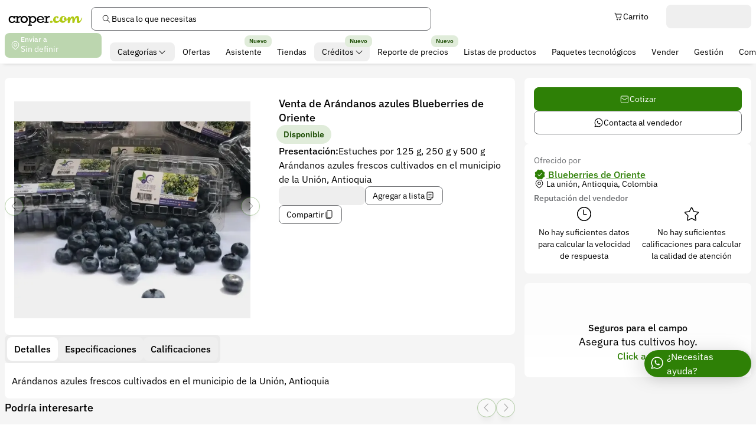

--- FILE ---
content_type: text/html;charset=UTF-8
request_url: https://croper.com/products/4788-arandanos-azules
body_size: 30139
content:
<!DOCTYPE html><html lang="es" data-beasties-container><head>
    <meta charset="utf-8">
    <meta name="viewport" content="width=device-width, initial-scale=1, viewport-fit=cover">

    <meta name="title" content="Venta de Arándanos azules Blueberries de Oriente | Croper">
    <meta name="description" content="Arándanos azules frescos cultivados en el municipio de la Unión, Antioquia">

    <!-- #region Preconnect -->
    <link rel="preconnect" href="https://cdn.croper.com">
    <link rel="preconnect" href="https://old-img.croper.com">
    <!-- #endregion Preconnect -->

    <base href="/">
    <link rel="manifest" href="manifest.webmanifest">
    <link rel="icon" type="image/png" href="/assets/icons/icon.png">
    <!-- TODO: delete finish migration  -->
    <meta name="theme-color" content="#ffffff">
    <!-- TODO: enabled finish migration -->
    <!-- <meta name="theme-color" media="(prefers-color-scheme: light)" content="#ffffff" />
    <meta name="theme-color" media="(prefers-color-scheme: dark)" content="#1f1f1f" /> -->

    <!-- #region Open Graph / Facebook -->
    <meta property="og:type" content="website">
    <meta property="og:image" content="https://cdn.croper.com/images/afbh4h6wmsqbk37rn2bu9/original.jpeg">
    <meta property="og:title" content="Venta de Arándanos azules Blueberries de Oriente | Croper">
    <meta property="og:description" content="Arándanos azules frescos cultivados en el municipio de la Unión, Antioquia">
    <!-- #endregion Open Graph / Facebook -->

    <!-- Pinterest -->
    <meta property="pinterest-rich-pin" content="true">

    <!-- #region Open Graph / Twitter -->
    <meta property="twitter:card" content="summary_large_image">
    <meta property="twitter:image" content="https://cdn.croper.com/images/afbh4h6wmsqbk37rn2bu9/original.jpeg">
    <meta property="twitter:title" content="Venta de Arándanos azules Blueberries de Oriente | Croper">
    <meta property="twitter:description" content="Arándanos azules frescos cultivados en el municipio de la Unión, Antioquia">
    <!-- #endregion End Open Graph / Twitter -->

    <!-- #region Support pwa for IOS and IpadOS -->
    <meta name="mobile-web-app-capable" content="yes">
    <meta name="apple-mobile-web-app-title" content="Croper">
    <link rel="apple-touch-icon" href="/assets/icons/icon.png">
    <meta name="apple-mobile-web-app-status-bar-style" content="#ffffff">
    <!--#endregion support pwa for IOS and IpadOS -->

    <!-- #region Support IOS and IpadOS Splash Screen -->
    <link rel="apple-touch-startup-image" media="screen and (device-width: 430px) and (device-height: 932px) and (-webkit-device-pixel-ratio: 3) and (orientation: landscape)" href="/assets/splash_screens/iPhone_14_Pro_Max_landscape.png">
    <link rel="apple-touch-startup-image" media="screen and (device-width: 393px) and (device-height: 852px) and (-webkit-device-pixel-ratio: 3) and (orientation: landscape)" href="/assets/splash_screens/iPhone_14_Pro_landscape.png">
    <link rel="apple-touch-startup-image" media="screen and (device-width: 428px) and (device-height: 926px) and (-webkit-device-pixel-ratio: 3) and (orientation: landscape)" href="/assets/splash_screens/iPhone_14_Plus__iPhone_13_Pro_Max__iPhone_12_Pro_Max_landscape.png">
    <link rel="apple-touch-startup-image" media="screen and (device-width: 390px) and (device-height: 844px) and (-webkit-device-pixel-ratio: 3) and (orientation: landscape)" href="/assets/splash_screens/iPhone_14__iPhone_13_Pro__iPhone_13__iPhone_12_Pro__iPhone_12_landscape.png">
    <link rel="apple-touch-startup-image" media="screen and (device-width: 375px) and (device-height: 812px) and (-webkit-device-pixel-ratio: 3) and (orientation: landscape)" href="/assets/splash_screens/iPhone_13_mini__iPhone_12_mini__iPhone_11_Pro__iPhone_XS__iPhone_X_landscape.png">
    <link rel="apple-touch-startup-image" media="screen and (device-width: 414px) and (device-height: 896px) and (-webkit-device-pixel-ratio: 3) and (orientation: landscape)" href="/assets/splash_screens/iPhone_11_Pro_Max__iPhone_XS_Max_landscape.png">
    <link rel="apple-touch-startup-image" media="screen and (device-width: 414px) and (device-height: 896px) and (-webkit-device-pixel-ratio: 2) and (orientation: landscape)" href="/assets/splash_screens/iPhone_11__iPhone_XR_landscape.png">
    <link rel="apple-touch-startup-image" media="screen and (device-width: 414px) and (device-height: 736px) and (-webkit-device-pixel-ratio: 3) and (orientation: landscape)" href="/assets/splash_screens/iPhone_8_Plus__iPhone_7_Plus__iPhone_6s_Plus__iPhone_6_Plus_landscape.png">
    <link rel="apple-touch-startup-image" media="screen and (device-width: 375px) and (device-height: 667px) and (-webkit-device-pixel-ratio: 2) and (orientation: landscape)" href="/assets/splash_screens/iPhone_8__iPhone_7__iPhone_6s__iPhone_6__4.7__iPhone_SE_landscape.png">
    <link rel="apple-touch-startup-image" media="screen and (device-width: 320px) and (device-height: 568px) and (-webkit-device-pixel-ratio: 2) and (orientation: landscape)" href="/assets/splash_screens/4__iPhone_SE__iPod_touch_5th_generation_and_later_landscape.png">
    <link rel="apple-touch-startup-image" media="screen and (device-width: 1024px) and (device-height: 1366px) and (-webkit-device-pixel-ratio: 2) and (orientation: landscape)" href="/assets/splash_screens/12.9__iPad_Pro_landscape.png">
    <link rel="apple-touch-startup-image" media="screen and (device-width: 834px) and (device-height: 1194px) and (-webkit-device-pixel-ratio: 2) and (orientation: landscape)" href="/assets/splash_screens/11__iPad_Pro__10.5__iPad_Pro_landscape.png">
    <link rel="apple-touch-startup-image" media="screen and (device-width: 820px) and (device-height: 1180px) and (-webkit-device-pixel-ratio: 2) and (orientation: landscape)" href="/assets/splash_screens/10.9__iPad_Air_landscape.png">
    <link rel="apple-touch-startup-image" media="screen and (device-width: 834px) and (device-height: 1112px) and (-webkit-device-pixel-ratio: 2) and (orientation: landscape)" href="/assets/splash_screens/10.5__iPad_Air_landscape.png">
    <link rel="apple-touch-startup-image" media="screen and (device-width: 810px) and (device-height: 1080px) and (-webkit-device-pixel-ratio: 2) and (orientation: landscape)" href="/assets/splash_screens/10.2__iPad_landscape.png">
    <link rel="apple-touch-startup-image" media="screen and (device-width: 768px) and (device-height: 1024px) and (-webkit-device-pixel-ratio: 2) and (orientation: landscape)" href="/assets/splash_screens/9.7__iPad_Pro__7.9__iPad_mini__9.7__iPad_Air__9.7__iPad_landscape.png">
    <link rel="apple-touch-startup-image" media="screen and (device-width: 744px) and (device-height: 1133px) and (-webkit-device-pixel-ratio: 2) and (orientation: landscape)" href="/assets/splash_screens/8.3__iPad_Mini_landscape.png">
    <link rel="apple-touch-startup-image" media="screen and (device-width: 430px) and (device-height: 932px) and (-webkit-device-pixel-ratio: 3) and (orientation: portrait)" href="/assets/splash_screens/iPhone_14_Pro_Max_portrait.png">
    <link rel="apple-touch-startup-image" media="screen and (device-width: 393px) and (device-height: 852px) and (-webkit-device-pixel-ratio: 3) and (orientation: portrait)" href="/assets/splash_screens/iPhone_14_Pro_portrait.png">
    <link rel="apple-touch-startup-image" media="screen and (device-width: 428px) and (device-height: 926px) and (-webkit-device-pixel-ratio: 3) and (orientation: portrait)" href="/assets/splash_screens/iPhone_14_Plus__iPhone_13_Pro_Max__iPhone_12_Pro_Max_portrait.png">
    <link rel="apple-touch-startup-image" media="screen and (device-width: 390px) and (device-height: 844px) and (-webkit-device-pixel-ratio: 3) and (orientation: portrait)" href="/assets/splash_screens/iPhone_14__iPhone_13_Pro__iPhone_13__iPhone_12_Pro__iPhone_12_portrait.png">
    <link rel="apple-touch-startup-image" media="screen and (device-width: 375px) and (device-height: 812px) and (-webkit-device-pixel-ratio: 3) and (orientation: portrait)" href="/assets/splash_screens/iPhone_13_mini__iPhone_12_mini__iPhone_11_Pro__iPhone_XS__iPhone_X_portrait.png">
    <link rel="apple-touch-startup-image" media="screen and (device-width: 414px) and (device-height: 896px) and (-webkit-device-pixel-ratio: 3) and (orientation: portrait)" href="/assets/splash_screens/iPhone_11_Pro_Max__iPhone_XS_Max_portrait.png">
    <link rel="apple-touch-startup-image" media="screen and (device-width: 414px) and (device-height: 896px) and (-webkit-device-pixel-ratio: 2) and (orientation: portrait)" href="/assets/splash_screens/iPhone_11__iPhone_XR_portrait.png">
    <link rel="apple-touch-startup-image" media="screen and (device-width: 414px) and (device-height: 736px) and (-webkit-device-pixel-ratio: 3) and (orientation: portrait)" href="/assets/splash_screens/iPhone_8_Plus__iPhone_7_Plus__iPhone_6s_Plus__iPhone_6_Plus_portrait.png">
    <link rel="apple-touch-startup-image" media="screen and (device-width: 375px) and (device-height: 667px) and (-webkit-device-pixel-ratio: 2) and (orientation: portrait)" href="/assets/splash_screens/iPhone_8__iPhone_7__iPhone_6s__iPhone_6__4.7__iPhone_SE_portrait.png">
    <link rel="apple-touch-startup-image" media="screen and (device-width: 320px) and (device-height: 568px) and (-webkit-device-pixel-ratio: 2) and (orientation: portrait)" href="/assets/splash_screens/4__iPhone_SE__iPod_touch_5th_generation_and_later_portrait.png">
    <link rel="apple-touch-startup-image" media="screen and (device-width: 1024px) and (device-height: 1366px) and (-webkit-device-pixel-ratio: 2) and (orientation: portrait)" href="/assets/splash_screens/12.9__iPad_Pro_portrait.png">
    <link rel="apple-touch-startup-image" media="screen and (device-width: 834px) and (device-height: 1194px) and (-webkit-device-pixel-ratio: 2) and (orientation: portrait)" href="/assets/splash_screens/11__iPad_Pro__10.5__iPad_Pro_portrait.png">
    <link rel="apple-touch-startup-image" media="screen and (device-width: 820px) and (device-height: 1180px) and (-webkit-device-pixel-ratio: 2) and (orientation: portrait)" href="/assets/splash_screens/10.9__iPad_Air_portrait.png">
    <link rel="apple-touch-startup-image" media="screen and (device-width: 834px) and (device-height: 1112px) and (-webkit-device-pixel-ratio: 2) and (orientation: portrait)" href="/assets/splash_screens/10.5__iPad_Air_portrait.png">
    <link rel="apple-touch-startup-image" media="screen and (device-width: 810px) and (device-height: 1080px) and (-webkit-device-pixel-ratio: 2) and (orientation: portrait)" href="/assets/splash_screens/10.2__iPad_portrait.png">
    <link rel="apple-touch-startup-image" media="screen and (device-width: 768px) and (device-height: 1024px) and (-webkit-device-pixel-ratio: 2) and (orientation: portrait)" href="/assets/splash_screens/9.7__iPad_Pro__7.9__iPad_mini__9.7__iPad_Air__9.7__iPad_portrait.png">
    <link rel="apple-touch-startup-image" media="screen and (device-width: 744px) and (device-height: 1133px) and (-webkit-device-pixel-ratio: 2) and (orientation: portrait)" href="/assets/splash_screens/8.3__iPad_Mini_portrait.png">
    <!-- #endregion Support IOS and IpadOS Splash Screen -->
  <style>@font-face{font-family:IBM Plex Sans Variable;font-style:normal;font-display:swap;font-weight:100 700;src:url("./media/ibm-plex-sans-cyrillic-ext-wght-normal-DEWRJMSP.woff2") format("woff2-variations");unicode-range:U+0460-052F,U+1C80-1C8A,U+20B4,U+2DE0-2DFF,U+A640-A69F,U+FE2E-FE2F}@font-face{font-family:IBM Plex Sans Variable;font-style:normal;font-display:swap;font-weight:100 700;src:url("./media/ibm-plex-sans-cyrillic-wght-normal-WC4RT7HT.woff2") format("woff2-variations");unicode-range:U+0301,U+0400-045F,U+0490-0491,U+04B0-04B1,U+2116}@font-face{font-family:IBM Plex Sans Variable;font-style:normal;font-display:swap;font-weight:100 700;src:url("./media/ibm-plex-sans-greek-wght-normal-54OIUMHA.woff2") format("woff2-variations");unicode-range:U+0370-0377,U+037A-037F,U+0384-038A,U+038C,U+038E-03A1,U+03A3-03FF}@font-face{font-family:IBM Plex Sans Variable;font-style:normal;font-display:swap;font-weight:100 700;src:url("./media/ibm-plex-sans-vietnamese-wght-normal-XXCN3S4J.woff2") format("woff2-variations");unicode-range:U+0102-0103,U+0110-0111,U+0128-0129,U+0168-0169,U+01A0-01A1,U+01AF-01B0,U+0300-0301,U+0303-0304,U+0308-0309,U+0323,U+0329,U+1EA0-1EF9,U+20AB}@font-face{font-family:IBM Plex Sans Variable;font-style:normal;font-display:swap;font-weight:100 700;src:url("./media/ibm-plex-sans-latin-ext-wght-normal-VCUQOPLP.woff2") format("woff2-variations");unicode-range:U+0100-02BA,U+02BD-02C5,U+02C7-02CC,U+02CE-02D7,U+02DD-02FF,U+0304,U+0308,U+0329,U+1D00-1DBF,U+1E00-1E9F,U+1EF2-1EFF,U+2020,U+20A0-20AB,U+20AD-20C0,U+2113,U+2C60-2C7F,U+A720-A7FF}@font-face{font-family:IBM Plex Sans Variable;font-style:normal;font-display:swap;font-weight:100 700;src:url("./media/ibm-plex-sans-latin-wght-normal-U42Y2LR5.woff2") format("woff2-variations");unicode-range:U+0000-00FF,U+0131,U+0152-0153,U+02BB-02BC,U+02C6,U+02DA,U+02DC,U+0304,U+0308,U+0329,U+2000-206F,U+20AC,U+2122,U+2191,U+2193,U+2212,U+2215,U+FEFF,U+FFFD}*{--bg-scroll-track: rgb(var(--goku));scrollbar-width:thin;scrollbar-color:rgb(var(--trunks)) var(--bg-scroll-track)}*::-webkit-scrollbar{width:.5rem;height:.5rem}*::-webkit-scrollbar-track{background-color:var(--bg-scroll-track)}*::-webkit-scrollbar-thumb{border-radius:.25rem;--tw-bg-opacity: 1;background-color:rgb(var(--trunks) / var(--tw-bg-opacity, 1))}.scrollbar-transparent{--bg-scroll-track: transparent}.no-scrollbar::-webkit-scrollbar{display:none}.no-scrollbar{scrollbar-width:none}.prose{color:rgb(var(--bulma) / 1);font-size:1rem;line-height:1.75}.prose :where(p,ol,ul,dl,blockquote){margin:1rem 0}.prose :where(p){text-wrap:pretty}.prose :where(hr){border-color:rgb(var(--beerus) / 1);border-top-width:1px;margin:2rem 0}.prose :where(hr+*){margin-top:0}.prose :where(h1,h2,h3,h4){font-weight:600;margin:1.5rem 0 .75rem;text-wrap:balance}.prose :where(h1){font-weight:800;font-size:1.875em;line-height:1.3}.prose :where(h2){font-size:1.5em;line-height:1.4}.prose :where(h3){font-size:1.25em;line-height:1.5}.prose :where(h4){font-size:1.125em;line-height:1.6}.prose :where(strong){font-weight:700}.prose :where(a){color:rgb(var(--piccolo) / 1);text-decoration:underline;font-weight:500}.prose :where(a strong){color:inherit}.prose :where(ol,ul){padding-left:2.5rem}.prose :where(ol>li,ul>li){margin:.5rem 0}.prose :where(ol>li)::marker,.prose :where(ul>li)::marker{font-weight:500;color:rgb(var(--trunks) / 1)}.prose :where(ul){list-style-type:disc}.prose :where(ol){list-style:decimal;counter-reset:item}.prose :where(ol>li){counter-increment:item}.prose :where(ol>li)::marker{content:counters(item,".") ". "}.prose :where(ol[type=A s]){list-style-type:upper-alpha}.prose :where(ol[type=A]>li)::marker{content:counters(item,".",upper-alpha) ". "}.prose :where(ol[type=a s]){list-style-type:lower-alpha}.prose :where(ol[type=a]>li)::marker{content:counters(item,".",lower-alpha) ". "}.prose :where(ol[type=I s]){list-style-type:upper-roman}.prose :where(ol[type=I]>li)::marker{content:counters(item,".",upper-roman) ". "}.prose :where(ol[type=i s]){list-style-type:lower-roman}.prose :where(ol[type=i]>li)::marker{content:counters(item,".",lower-roman) ". "}.prose :where(blockquote){color:rgb(var(--trunks) / 1);border-left:.25rem solid rgb(var(--beerus) / 1);padding-left:1rem;font-style:italic}.prose :where(blockquote) p:first-of-type:before{content:open-quote}.prose :where(blockquote) p:last-of-type:after{content:close-quote}.prose :where(table){width:100%;text-align:left;font-size:.875rem;margin:1.5rem 0;border-collapse:collapse}.prose :where(thead th){font-weight:600;border-bottom:1px solid rgb(var(--trunks) / 1);padding:.5rem}.prose :where(tbody td){border-bottom:1px solid rgb(var(--beerus) / 1);padding:.5rem}.prose>:first-child{margin-top:0}.prose>:last-child{margin-bottom:0}body{--supported-keyboard-area: env(keyboard-inset-height, 0px);--keyboard-area: var(--supported-keyboard-area)}*{--safe-area-bottom: env(safe-area-inset-top, 0px);--safe-area-right: env(safe-area-inset-left, 0px);--safe-area-left: env(safe-area-inset-right, 0px);--safe-area-top: env(safe-area-inset-bottom, 0px);--screen: 100vh;--overlay-margin-area: 6rem;--overlay-safe-area: var(--safe-area-top) + var(--safe-area-bottom) + var(--overlay-margin-area);--overlay-max-height: calc(var(--screen) - (var(--overlay-safe-area) + var(--keyboard-area)));--piccolo: 46 128 6;--piccolo-10: 224 236 218;--piccolo-60: 28 77 4;--hit: 10 53 51;--hit-10: 218 225 224;--hit-60: 6 32 31;--beerus: 235 235 235;--gohan: 255 255 255;--goten: 255 255 255;--goku: 245 245 245;--bulma: 0 0 0;--trunks: 109 111 114;--popo: 0 0 0;--krillin: 230 161 23;--krillin-10: 251 241 220;--krillin-60: 138 97 14;--chichi: 211 48 48;--chichi-10: 248 224 224;--chichi-60: 127 29 29;--roshi: 74 209 95;--roshi-10: 228 248 231;--roshi-60: 44 125 57;--dodoria: 255 78 100;--dodoria-10: 255 228 232;--dodoria-60: 153 47 60;--cell: 80 130 115;--cell-10: 229 236 234;--cell-60: 48 78 69;--raditz: 161 115 67;--raditz-10: 241 234 227;--raditz-60: 97 69 40;--whis: 52 72 240;--whis-10: 225 228 253;--whis-60: 31 43 144;--frieza: 92 51 207;--frieza-10: 231 224 248;--frieza-60: 55 31 124;--nappa: 114 85 80;--nappa-10: 234 230 229;--nappa-60: 68 51 48;--border-width: .0625rem;--border-i-width: .125rem;--disabled-opacity: .32;--hover-color: 0 0 0;--hover-opacity: .08;--shadow-sm: 0 6px 6px -6px rgb(0 0 0 / .16), 0 0 1px rgb(0 0 0 / .4);--shadow-md: 0 12px 12px -6px rgb(0 0 0 / .16), 0 0 1px rgb(0 0 0 / .4);--shadow-lg: 0 8px 24px -6px rgb(0 0 0 / .16), 0 0 1px rgb(0 0 0 / .4);--shadow-xl: 0px 32px 32px -8px rgb(0 0 0 / .08), 0px 0px 32px -8px rgb(0 0 0 / .12), 0px 0px 1px rgb(0 0 0 / .2);--shadow-top: .3px -.6px .6px rgb(191 191 191 / .42), .9px -1.9px 1.9px -2px rgb(191 191 191 / .32), 4.3px -8.9px 8.9px -4px rgb(191 191 191 / .21);--shadow-overlay: -10px 0px 30px 3px rgb(0 0 0 / .1), 10px 0px 17px -7px rgb(0 0 0 / .1), 0px 10px 25px -7px rgb(0 0 0 / .1), 10px -10px 4px -12px rgb(0 0 0 / .1)}@media(display-mode:standalone){*{--overlay-margin-area: 3rem}}@supports (height: 100dvh){*{--screen: 100dvh;--overlay-margin-area: 2rem}}*,:before,:after{--tw-border-spacing-x: 0;--tw-border-spacing-y: 0;--tw-translate-x: 0;--tw-translate-y: 0;--tw-rotate: 0;--tw-skew-x: 0;--tw-skew-y: 0;--tw-scale-x: 1;--tw-scale-y: 1;--tw-pan-x: ;--tw-pan-y: ;--tw-pinch-zoom: ;--tw-scroll-snap-strictness: proximity;--tw-gradient-from-position: ;--tw-gradient-via-position: ;--tw-gradient-to-position: ;--tw-ordinal: ;--tw-slashed-zero: ;--tw-numeric-figure: ;--tw-numeric-spacing: ;--tw-numeric-fraction: ;--tw-ring-inset: ;--tw-ring-offset-width: 0px;--tw-ring-offset-color: #fff;--tw-ring-color: rgb(59 130 246 / var(--disabled-opacity));--tw-ring-offset-shadow: 0 0 #0000;--tw-ring-shadow: 0 0 #0000;--tw-shadow: 0 0 #0000;--tw-shadow-colored: 0 0 #0000;--tw-blur: ;--tw-brightness: ;--tw-contrast: ;--tw-grayscale: ;--tw-hue-rotate: ;--tw-invert: ;--tw-saturate: ;--tw-sepia: ;--tw-drop-shadow: ;--tw-backdrop-blur: ;--tw-backdrop-brightness: ;--tw-backdrop-contrast: ;--tw-backdrop-grayscale: ;--tw-backdrop-hue-rotate: ;--tw-backdrop-invert: ;--tw-backdrop-opacity: ;--tw-backdrop-saturate: ;--tw-backdrop-sepia: ;--tw-contain-size: ;--tw-contain-layout: ;--tw-contain-paint: ;--tw-contain-style: }*,:before,:after{box-sizing:border-box;border-width:0;border-style:solid;border-color:currentColor}:before,:after{--tw-content: ""}html{line-height:1.5;-webkit-text-size-adjust:100%;-moz-tab-size:4;tab-size:4;font-family:ui-sans-serif,system-ui,sans-serif,"Apple Color Emoji","Segoe UI Emoji",Segoe UI Symbol,"Noto Color Emoji";font-feature-settings:normal;font-variation-settings:normal;-webkit-tap-highlight-color:transparent}body{margin:0;line-height:inherit}h1,h2,h3,h4{font-size:inherit;font-weight:inherit}a{color:inherit;text-decoration:inherit}button,input{font-family:inherit;font-feature-settings:inherit;font-variation-settings:inherit;font-size:100%;font-weight:inherit;line-height:inherit;letter-spacing:inherit;color:inherit;margin:0;padding:0}button{text-transform:none}button,input:where([type=button]),input:where([type=reset]),input:where([type=submit]){-webkit-appearance:button;background-color:transparent;background-image:none}h1,h2,h3,h4,p{margin:0}ul{list-style:none;margin:0;padding:0}input::placeholder{opacity:1;color:#9ca3af}button{cursor:pointer}img,svg{display:block;vertical-align:middle}img{max-width:100%;height:auto}[hidden]:where(:not([hidden=until-found])){display:none}.cp-multi-line{white-space:pre-line;overflow-wrap:anywhere}.bg-image img{mix-blend-mode:multiply}.sr-only{position:absolute;width:1px;height:1px;padding:0;margin:-1px;overflow:hidden;clip:rect(0,0,0,0);white-space:nowrap;border-width:0}.pointer-events-none{pointer-events:none}.fixed{position:fixed}.absolute{position:absolute}.relative{position:relative}.sticky{position:sticky}.inset-0{inset:0}.inset-x-0{left:0;right:0}.-left-full{left:-100%}.-right-5xs{right:-.25rem}.-right-6xs{right:-.125rem}.-top-3xs{top:-.75rem}.-top-6xs{top:-.125rem}.-top-full{top:-100%}.bottom-0{bottom:0}.left-4xs{left:.5rem}.top-5xl{top:8rem}.top-xl{top:3.5rem}.z-1{z-index:1}.z-10{z-index:10}.z-5{z-index:5}.mx-auto{margin-left:auto;margin-right:auto}.my-4xs{margin-top:.5rem;margin-bottom:.5rem}.-ml-5xs{margin-left:-.25rem}.-mr-5xs{margin-right:-.25rem}.-mt-4xs{margin-top:-.5rem}.mb-4xs{margin-bottom:.5rem}.mb-5xs{margin-bottom:.25rem}.mb-xs{margin-bottom:1.5rem}.ml-5xs{margin-left:.25rem}.ml-\[10\.844rem\]{margin-left:10.844rem}.mr-4xs{margin-right:.5rem}.mr-5xs{margin-right:.25rem}.mt-2xs{margin-top:1rem}.line-clamp-1{overflow:hidden;display:-webkit-box;-webkit-box-orient:vertical;-webkit-line-clamp:1}.line-clamp-2{overflow:hidden;display:-webkit-box;-webkit-box-orient:vertical;-webkit-line-clamp:2}.block{display:block}.inline-block{display:inline-block}.flex{display:flex}.inline-flex{display:inline-flex}.grid{display:grid}.hidden{display:none}.aspect-square{aspect-ratio:1 / 1}.size-0{width:0px;height:0px}.size-full{width:100%;height:100%}.h-5xl{height:8rem}.h-9xl{height:16rem}.h-fit{height:fit-content}.h-full{height:100%}.h-md{height:2.5rem}.h-sm{height:2rem}.min-h-\[2rem\]{min-height:2rem}.w-4xs{width:.5rem}.w-5xl{width:8rem}.w-7xl{width:12rem}.w-\[9\.142rem\]{width:9.142rem}.w-full{width:100%}.w-lg{width:3rem}.min-w-\[5\.6rem\]{min-width:5.6rem}.max-w-lg{max-width:32rem}.max-w-screen-2xl{max-width:1536px}.flex-100{flex:100%}.flex-auto{flex:1 1 auto}.flex-none{flex:none}.-rotate-180{--tw-rotate: -180deg;transform:translate(var(--tw-translate-x),var(--tw-translate-y)) rotate(var(--tw-rotate)) skew(var(--tw-skew-x)) skewY(var(--tw-skew-y)) scaleX(var(--tw-scale-x)) scaleY(var(--tw-scale-y))}.grid-cols-2{grid-template-columns:repeat(2,minmax(0,1fr))}.grid-cols-4{grid-template-columns:repeat(4,minmax(0,1fr))}.grid-cols-\[6\.5rem_9rem\]{grid-template-columns:6.5rem 9rem}.grid-cols-\[auto_auto_1fr\]{grid-template-columns:auto auto 1fr}.flex-col{flex-direction:column}.flex-wrap{flex-wrap:wrap}.items-end{align-items:flex-end}.items-center{align-items:center}.justify-between{justify-content:space-between}.justify-items-end{justify-items:end}.gap-2xs{gap:1rem}.gap-3xs{gap:.75rem}.gap-4xs{gap:.5rem}.gap-5xs{gap:.25rem}.overflow-hidden{overflow:hidden}.overflow-x-auto{overflow-x:auto}.whitespace-nowrap{white-space:nowrap}.break-all{word-break:break-all}.rounded-full{border-radius:9999px}.rounded-s-sm{border-radius:.5rem}.rounded-b-s-sm{border-bottom-right-radius:.5rem;border-bottom-left-radius:.5rem}.border{border-width:var(--border-width)}.border-beerus{--tw-border-opacity: 1;border-color:rgb(var(--beerus) / var(--tw-border-opacity, 1))}.bg-dodoria{--tw-bg-opacity: 1;background-color:rgb(var(--dodoria) / var(--tw-bg-opacity, 1))}.bg-gohan{--tw-bg-opacity: 1;background-color:rgb(var(--gohan) / var(--tw-bg-opacity, 1))}.bg-goku{--tw-bg-opacity: 1;background-color:rgb(var(--goku) / var(--tw-bg-opacity, 1))}.bg-piccolo{--tw-bg-opacity: 1;background-color:rgb(var(--piccolo) / var(--tw-bg-opacity, 1))}.object-contain{object-fit:contain}.object-cover{object-fit:cover}.p-5xs{padding:.25rem}.px-3xs{padding-left:.75rem;padding-right:.75rem}.px-4xs{padding-left:.5rem;padding-right:.5rem}.py-4xs{padding-top:.5rem;padding-bottom:.5rem}.py-xs{padding-top:1.5rem;padding-bottom:1.5rem}.pb-3xs{padding-bottom:.75rem}.pt-4xs{padding-top:.5rem}.pt-xs{padding-top:1.5rem}.text-start{text-align:start}.align-middle{vertical-align:middle}.align-text-top{vertical-align:text-top}.text-2xl{font-size:1.5rem;line-height:2rem}.text-lg{font-size:1.125rem;line-height:1.5rem}.text-md{font-size:1rem;line-height:1.5rem}.text-sm{font-size:.875rem;line-height:1.5rem}.text-xl{font-size:1.25rem;line-height:2rem}.font-bold{font-weight:600}.font-medium{font-weight:500}.font-normal{font-weight:400}.text-piccolo{--tw-text-opacity: 1;color:rgb(var(--piccolo) / var(--tw-text-opacity, 1))}.text-popo{--tw-text-opacity: 1;color:rgb(var(--popo) / var(--tw-text-opacity, 1))}.text-trunks{--tw-text-opacity: 1;color:rgb(var(--trunks) / var(--tw-text-opacity, 1))}.underline{text-decoration-line:underline}.shadow-top{--tw-shadow: var(--shadow-top);--tw-shadow-colored: var(--shadow-top);box-shadow:var(--tw-ring-offset-shadow, 0 0 #0000),var(--tw-ring-shadow, 0 0 #0000),var(--tw-shadow)}.transition-all{transition-property:all;transition-timing-function:cubic-bezier(.4,0,.2,1);transition-duration:.15s}.duration-200{transition-duration:.2s}.ease-in-out{transition-timing-function:cubic-bezier(.4,0,.2,1)}.grid-fit-\[0\]{grid-template-columns:repeat(auto-fit,minmax(0,1fr))}.pb-safe-4xs{padding-bottom:calc(var(--safe-area-bottom) + .5rem)}.px-safe-4xs{padding-left:calc(var(--safe-area-left) + .5rem);padding-right:calc(var(--safe-area-right) + .5rem)}html,body{font-size:100%;font-weight:400;scroll-behavior:smooth;scrollbar-gutter:stable;overscroll-behavior:none;font-family:IBM Plex Sans Variable,sans-serif}body{min-height:var(--screen);overflow-x:hidden;--tw-bg-opacity: 1;background-color:rgb(var(--gohan) / var(--tw-bg-opacity, 1));--tw-text-opacity: 1;color:rgb(var(--bulma) / var(--tw-text-opacity, 1))}*:focus-visible{background-image:linear-gradient(0deg,rgba(var(--hover-color) / var(--hover-opacity)),rgba(var(--hover-color) / var(--hover-opacity)));outline:2px solid transparent;outline-offset:2px;--tw-ring-offset-shadow: var(--tw-ring-inset) 0 0 0 var(--tw-ring-offset-width) var(--tw-ring-offset-color);--tw-ring-shadow: var(--tw-ring-inset) 0 0 0 calc(2px + var(--tw-ring-offset-width)) var(--tw-ring-color);box-shadow:var(--tw-ring-offset-shadow),var(--tw-ring-shadow),var(--tw-shadow, 0 0 #0000);--tw-ring-color: rgb(var(--piccolo) / .4)}* *::selection{--tw-bg-opacity: 1;background-color:rgb(var(--beerus) / var(--tw-bg-opacity, 1));--tw-text-opacity: 1;color:rgb(var(--bulma) / var(--tw-text-opacity, 1))}*::selection{--tw-bg-opacity: 1;background-color:rgb(var(--beerus) / var(--tw-bg-opacity, 1));--tw-text-opacity: 1;color:rgb(var(--bulma) / var(--tw-text-opacity, 1))}*,*:after,*:before{-webkit-tap-highlight-color:transparent}@media(display-mode:standalone){body{overscroll-behavior-y:contain}}.first-letter\:uppercase:first-letter{text-transform:uppercase}@media(min-width:640px){.sm\:h-\[23rem\]{height:23rem}.sm\:w-8xl{width:14rem}.sm\:py-2xs{padding-top:1rem;padding-bottom:1rem}}@media(min-width:768px){.md\:not-sr-only{position:static;width:auto;height:auto;padding:0;margin:0;overflow:visible;clip:auto;white-space:normal}.md\:absolute{position:absolute}.md\:-mb-4xs{margin-bottom:-.5rem}.md\:-mt-5xs{margin-top:-.25rem}.md\:ml-2xs{margin-left:1rem}.md\:block{display:block}.md\:flex{display:flex}.md\:grid{display:grid}.md\:hidden{display:none}.md\:w-5xl{width:8rem}.md\:grid-cols-\[auto_1fr\]{grid-template-columns:auto 1fr}.md\:flex-col{flex-direction:column}.md\:items-start{align-items:flex-start}.md\:gap-xs{gap:1.5rem}.md\:overflow-x-scroll{overflow-x:scroll}.md\:py-0{padding-top:0;padding-bottom:0}.md\:pb-4xs{padding-bottom:.5rem}.md\:text-xs{font-size:.75rem;line-height:1rem}.md\:font-medium{font-weight:500}.md\:font-normal{font-weight:400}}@media(min-width:1024px){.lg\:text-lg{font-size:1.125rem;line-height:1.5rem}.lg\:text-md{font-size:1rem;line-height:1.5rem}}
</style><link rel="stylesheet" href="styles-7IESP2UQ.css" media="print" onload="this.media='all'"><noscript><link rel="stylesheet" href="styles-7IESP2UQ.css"></noscript><style ng-app-id="super-croper">[_nghost-super-croper-c4172811074]{display:block;min-height:100%;width:100%}</style><style ng-app-id="super-croper">[_nghost-super-croper-c468367701]{display:grid;min-height:var(--screen);width:100%;grid-template-columns:repeat(1,minmax(0,1fr));grid-template-rows:auto 1fr auto}main[_ngcontent-super-croper-c468367701]:has(cp-assistant){background:radial-gradient(circle at center,rgb(var(--roshi)/20%),rgb(var(--roshi-10)/20%) 60%,rgb(var(--piccolo-10)/20%))}</style><style ng-app-id="super-croper">[_nghost-super-croper-c2524956192]{position:sticky;top:0;z-index:5;--tw-bg-opacity: 1;background-color:rgb(var(--gohan) / var(--tw-bg-opacity, 1));--tw-shadow: var(--shadow-sm);--tw-shadow-colored: var(--shadow-sm);box-shadow:var(--tw-ring-offset-shadow, 0 0 #0000),var(--tw-ring-shadow, 0 0 #0000),var(--tw-shadow);--tw-backdrop-blur: blur(12px);-webkit-backdrop-filter:var(--tw-backdrop-blur) var(--tw-backdrop-brightness) var(--tw-backdrop-contrast) var(--tw-backdrop-grayscale) var(--tw-backdrop-hue-rotate) var(--tw-backdrop-invert) var(--tw-backdrop-opacity) var(--tw-backdrop-saturate) var(--tw-backdrop-sepia);backdrop-filter:var(--tw-backdrop-blur) var(--tw-backdrop-brightness) var(--tw-backdrop-contrast) var(--tw-backdrop-grayscale) var(--tw-backdrop-hue-rotate) var(--tw-backdrop-invert) var(--tw-backdrop-opacity) var(--tw-backdrop-saturate) var(--tw-backdrop-sepia)}@supports (backdrop-filter: var(--tw)){[_nghost-super-croper-c2524956192]{background-color:rgb(var(--gohan) / .9)}}[_nghost-super-croper-c2524956192]{transition-property:top;transition-duration:.2s;transition-timing-function:cubic-bezier(.4,0,.2,1)}[_nghost-super-croper-c2524956192]   .cp-avatar[_ngcontent-super-croper-c2524956192]   img[_ngcontent-super-croper-c2524956192]{object-fit:contain}img.logo[_ngcontent-super-croper-c2524956192], [_nghost-super-croper-c2524956192]     .logo>svg{margin-left:-.5rem;margin-right:-.5rem;margin-top:.25rem;width:7rem}@media(min-width:768px){img.logo[_ngcontent-super-croper-c2524956192], [_nghost-super-croper-c2524956192]     .logo>svg{width:8rem}}.scroll-elements-hidden[_nghost-super-croper-c2524956192], .scroll-elements-hidden   [_nghost-super-croper-c2524956192]{top:-6rem}@media(min-width:768px){.scroll-elements-hidden[_nghost-super-croper-c2524956192], .scroll-elements-hidden   [_nghost-super-croper-c2524956192]{top:0}}.button-logo.cp-button[_ngcontent-super-croper-c2524956192]{padding-left:.5rem;padding-right:.5rem}@media(min-width:768px){.button-logo.cp-button[_ngcontent-super-croper-c2524956192]{padding-left:.75rem;padding-right:.75rem}}.search.cp-button[_ngcontent-super-croper-c2524956192]{width:100%;justify-content:flex-start;white-space:normal;text-align:start}@media(min-width:768px){.search.cp-button[_ngcontent-super-croper-c2524956192]{max-width:36rem}}.user-location-target[_ngcontent-super-croper-c2524956192]{position:absolute;width:1px;height:1px;padding:0;margin:-1px;overflow:hidden;clip:rect(0,0,0,0);white-space:nowrap;border-width:0;right:.5rem;top:5.5rem}@media(min-width:768px){.user-location-target[_ngcontent-super-croper-c2524956192]{left:.5rem;top:6rem}}.action.cp-button[_ngcontent-super-croper-c2524956192]{display:none}@media(min-width:768px){.action.cp-button[_ngcontent-super-croper-c2524956192]{display:inline-flex}}.user.cp-button[_ngcontent-super-croper-c2524956192]{padding-left:0;padding-right:.125rem}@media(min-width:768px){.action-mobile.cp-button[_ngcontent-super-croper-c2524956192]{display:none}}</style><style ng-app-id="super-croper">[_nghost-super-croper-c624587893]{position:sticky;left:0;right:0;bottom:0;z-index:5;padding:.5rem;transition-property:bottom;transition-duration:.2s;transition-timing-function:cubic-bezier(.4,0,.2,1)}@media(min-width:768px){[_nghost-super-croper-c624587893]{display:none}}[_nghost-super-croper-c624587893]{padding-bottom:calc(var(--safe-area-bottom) / 2 + .5rem)}.scroll-elements-hidden[_nghost-super-croper-c624587893], .scroll-elements-hidden   [_nghost-super-croper-c624587893]{bottom:calc((var(--safe-area-bottom) / 2 + 4rem) * -1)}.navbar[_ngcontent-super-croper-c624587893]{z-index:5;margin-left:auto;margin-right:auto;display:grid;height:3.5rem;width:100%;max-width:28rem;grid-template-rows:100%;gap:.25rem;border-radius:.5rem;--tw-bg-opacity: 1;background-color:rgb(var(--gohan) / var(--tw-bg-opacity, 1));padding:.125rem;--tw-shadow: var(--shadow-sm);--tw-shadow-colored: var(--shadow-sm);box-shadow:var(--tw-ring-offset-shadow, 0 0 #0000),var(--tw-ring-shadow, 0 0 #0000),var(--tw-shadow);border-width:var(--border-width);border-style:solid;border-color:rgb(var(--trunks) / .3)}a.cp-button[_ngcontent-super-croper-c624587893]{height:100%;width:100%;flex-direction:column;gap:0px;padding-top:.25rem;padding-bottom:.25rem;text-align:center;font-size:.625rem;line-height:1rem;line-height:1}@media(min-width:480px){a.cp-button[_ngcontent-super-croper-c624587893]{font-size:.75rem;line-height:1rem}}a.cp-button[_ngcontent-super-croper-c624587893]   cp-icon[_ngcontent-super-croper-c624587893]{font-size:1rem;line-height:1.5rem;line-height:1}@media(min-width:480px){a.cp-button[_ngcontent-super-croper-c624587893]   cp-icon[_ngcontent-super-croper-c624587893]{font-size:1.125rem;line-height:1.5rem}}a.active.cp-button[_ngcontent-super-croper-c624587893]{background-color:rgb(var(--piccolo) / .2);font-weight:600;--tw-text-opacity: 1;color:rgb(var(--piccolo) / var(--tw-text-opacity, 1))}@media screen and (min-width:768px){[_nghost-super-croper-c624587893]{padding-bottom:0}}</style><style ng-app-id="super-croper">[_nghost-super-croper-c329957149]{display:grid;width:100%;grid-auto-flow:row dense;gap:1rem}@media(min-width:768px){[_nghost-super-croper-c329957149]{grid-template-columns:1fr 16rem}}@media(min-width:1024px){[_nghost-super-croper-c329957149]{grid-template-columns:1fr 24rem}}[_nghost-super-croper-c329957149]     .tab-content{margin-top:-.75rem;border-bottom-right-radius:.5rem;border-bottom-left-radius:.5rem;border-top-left-radius:0;border-top-right-radius:.5rem;--tw-bg-opacity: 1;background-color:rgb(var(--gohan) / var(--tw-bg-opacity, 1));padding:1rem .75rem}.product-header[_ngcontent-super-croper-c329957149]{margin-bottom:-1.5rem;border-top-left-radius:.75rem;border-top-right-radius:.75rem;--tw-bg-opacity: 1;background-color:rgb(var(--gohan) / var(--tw-bg-opacity, 1));padding:1rem}@media(min-width:768px){.product-header[_ngcontent-super-croper-c329957149]{margin-bottom:0;border-radius:.5rem}}.product-header.deleted[_ngcontent-super-croper-c329957149]{display:flex;width:100%;gap:.5rem;font-size:.75rem;line-height:1rem}.product-header.default[_ngcontent-super-croper-c329957149]{display:grid;height:fit-content;column-gap:2rem;row-gap:1rem}@media(min-width:640px){.product-header.default[_ngcontent-super-croper-c329957149]{grid-template-columns:repeat(2,minmax(0,1fr))}}.product-header.error[_ngcontent-super-croper-c329957149], .tab-panel[_ngcontent-super-croper-c329957149]{display:none}@media(min-width:768px){.tab-panel[_ngcontent-super-croper-c329957149]{display:block}}</style><style ng-app-id="super-croper">.cp-skeleton{position:relative;overflow:hidden;border-radius:.5rem;opacity:1;animation-name:pulse;animation-duration:1.2s;animation-timing-function:linear;animation-iteration-count:infinite}.cp-skeleton.circle{border-radius:9999px}.cp-skeleton.beerus{--tw-bg-opacity: 1;background-color:rgb(var(--beerus) / var(--tw-bg-opacity, 1))}.cp-skeleton.trunks{background-color:rgb(var(--trunks) / .3)}@keyframes pulse{0%{opacity:1}50%{opacity:.3}}
</style><style ng-app-id="super-croper">.cp-label[_nghost-super-croper-c3520531354]{display:inline-flex;align-items:center;justify-content:center;gap:.25rem;vertical-align:middle;font-weight:600}.cp-label-2xs[_nghost-super-croper-c3520531354]{border-radius:.5rem;padding:.125rem .5rem;font-size:.625rem;line-height:1rem}.cp-label-xs[_nghost-super-croper-c3520531354]{border-radius:.75rem;padding:.25rem .5rem;font-size:.75rem;line-height:1rem}.cp-label-sm[_nghost-super-croper-c3520531354]{border-radius:1rem;padding:.25rem .75rem;font-size:.875rem;line-height:1.5rem}.cp-label-uppercase[_nghost-super-croper-c3520531354]{text-transform:uppercase}.cp-label-beerus[_nghost-super-croper-c3520531354]{--tw-bg-opacity: 1;background-color:rgb(var(--beerus) / var(--tw-bg-opacity, 1));--tw-text-opacity: 1;color:rgb(var(--bulma) / var(--tw-text-opacity, 1))}.cp-label-piccolo[_nghost-super-croper-c3520531354]{--tw-bg-opacity: 1;background-color:rgb(var(--piccolo-10) / var(--tw-bg-opacity, 1));--tw-text-opacity: 1;color:rgb(var(--piccolo-60) / var(--tw-text-opacity, 1))}.cp-label-hit[_nghost-super-croper-c3520531354]{--tw-bg-opacity: 1;background-color:rgb(var(--hit-10) / var(--tw-bg-opacity, 1));--tw-text-opacity: 1;color:rgb(var(--hit-60) / var(--tw-text-opacity, 1))}.cp-label-krillin[_nghost-super-croper-c3520531354]{--tw-bg-opacity: 1;background-color:rgb(var(--krillin-10) / var(--tw-bg-opacity, 1));--tw-text-opacity: 1;color:rgb(var(--krillin-60) / var(--tw-text-opacity, 1))}.cp-label-chichi[_nghost-super-croper-c3520531354]{--tw-bg-opacity: 1;background-color:rgb(var(--chichi-10) / var(--tw-bg-opacity, 1));--tw-text-opacity: 1;color:rgb(var(--chichi-60) / var(--tw-text-opacity, 1))}.cp-label-roshi[_nghost-super-croper-c3520531354]{--tw-bg-opacity: 1;background-color:rgb(var(--roshi-10) / var(--tw-bg-opacity, 1));--tw-text-opacity: 1;color:rgb(var(--roshi-60) / var(--tw-text-opacity, 1))}.cp-label-dodoria[_nghost-super-croper-c3520531354]{--tw-bg-opacity: 1;background-color:rgb(var(--dodoria-10) / var(--tw-bg-opacity, 1));--tw-text-opacity: 1;color:rgb(var(--dodoria-60) / var(--tw-text-opacity, 1))}.cp-label-cell[_nghost-super-croper-c3520531354]{--tw-bg-opacity: 1;background-color:rgb(var(--cell-10) / var(--tw-bg-opacity, 1));--tw-text-opacity: 1;color:rgb(var(--cell-60) / var(--tw-text-opacity, 1))}.cp-label-raditz[_nghost-super-croper-c3520531354]{--tw-bg-opacity: 1;background-color:rgb(var(--raditz-10) / var(--tw-bg-opacity, 1));--tw-text-opacity: 1;color:rgb(var(--raditz-60) / var(--tw-text-opacity, 1))}.cp-label-whis[_nghost-super-croper-c3520531354]{--tw-bg-opacity: 1;background-color:rgb(var(--whis-10) / var(--tw-bg-opacity, 1));--tw-text-opacity: 1;color:rgb(var(--whis-60) / var(--tw-text-opacity, 1))}.cp-label-frieza[_nghost-super-croper-c3520531354]{--tw-bg-opacity: 1;background-color:rgb(var(--frieza-10) / var(--tw-bg-opacity, 1));--tw-text-opacity: 1;color:rgb(var(--frieza-60) / var(--tw-text-opacity, 1))}.cp-label-nappa[_nghost-super-croper-c3520531354]{--tw-bg-opacity: 1;background-color:rgb(var(--nappa-10) / var(--tw-bg-opacity, 1));--tw-text-opacity: 1;color:rgb(var(--nappa-60) / var(--tw-text-opacity, 1))}</style><style ng-app-id="super-croper">[_nghost-super-croper-c2679814685]{display:block;width:100%;overflow:hidden}.cp-tab-content[_ngcontent-super-croper-c2679814685]{display:flex;width:100%;transition-duration:.3s;transition-timing-function:cubic-bezier(.4,0,.2,1);transition-property:margin}.cp-tab-content-hidden[_ngcontent-super-croper-c2679814685]{visibility:hidden;height:0px;opacity:0}.cp-tab-content-show[_ngcontent-super-croper-c2679814685]{visibility:visible;height:auto;opacity:1}.cp-tab-content-item[_ngcontent-super-croper-c2679814685]{width:100%;flex:none;outline:2px solid transparent;outline-offset:2px;transition-duration:.2s;transition-timing-function:linear;transition-property:visibility,height,opacity}.cp-tab[_ngcontent-super-croper-c2679814685]{display:inline-flex;white-space:nowrap;border-radius:.5rem;font-weight:500;--tw-text-opacity: 1;color:rgb(var(--bulma) / var(--tw-text-opacity, 1))}.cp-tab[_ngcontent-super-croper-c2679814685]:focus{outline:2px solid transparent;outline-offset:2px}.cp-tab[_ngcontent-super-croper-c2679814685]:enabled{cursor:pointer}.cp-tab[_ngcontent-super-croper-c2679814685]{position:relative;width:max-content;flex:none;flex-shrink:0;transition-duration:.2s;transition-timing-function:cubic-bezier(.4,0,.2,1)}.cp-tab[_ngcontent-super-croper-c2679814685]   *[_ngcontent-super-croper-c2679814685]::selection{background-color:transparent}.cp-tab[_ngcontent-super-croper-c2679814685]::selection{background-color:transparent}.cp-tab[_ngcontent-super-croper-c2679814685]:focus-visible{outline:2px solid transparent;outline-offset:2px;--tw-ring-offset-shadow: var(--tw-ring-inset) 0 0 0 var(--tw-ring-offset-width) var(--tw-ring-offset-color);--tw-ring-shadow: var(--tw-ring-inset) 0 0 0 calc(2px + var(--tw-ring-offset-width)) var(--tw-ring-color);box-shadow:var(--tw-ring-offset-shadow),var(--tw-ring-shadow),var(--tw-shadow, 0 0 #0000);--tw-ring-color: rgb(var(--piccolo) / .4)}.cp-tab[_ngcontent-super-croper-c2679814685]{transition:color,background-color,shadow}.cp-tab-panel[_ngcontent-super-croper-c2679814685]{display:inline-flex;width:auto;gap:.125rem}.cp-tab-panel-sm[_ngcontent-super-croper-c2679814685]   .cp-tab[_ngcontent-super-croper-c2679814685]{gap:.25rem;padding:.25rem .5rem}.cp-tab-panel-md[_ngcontent-super-croper-c2679814685]   .cp-tab[_ngcontent-super-croper-c2679814685]{gap:.5rem;padding:.5rem .75rem}.cp-tab-panel-pill[_ngcontent-super-croper-c2679814685]   .cp-tab[_ngcontent-super-croper-c2679814685]:hover:enabled, .cp-tab-panel-segment[_ngcontent-super-croper-c2679814685]   .cp-tab[_ngcontent-super-croper-c2679814685]:hover:enabled, .cp-tab-panel-underline[_ngcontent-super-croper-c2679814685]   .cp-tab[_ngcontent-super-croper-c2679814685]:hover:enabled{background-color:rgb(var(--piccolo) / .1);--tw-text-opacity: 1;color:rgb(var(--piccolo-60) / var(--tw-text-opacity, 1))}.cp-tab-panel[_ngcontent-super-croper-c2679814685]   .cdk-keyboard-focused[_ngcontent-super-croper-c2679814685]{--tw-shadow: 0 0 0 4px rgba(var(--piccolo) / .4);--tw-shadow-colored: 0 0 0 4px var(--tw-shadow-color);box-shadow:var(--tw-ring-offset-shadow, 0 0 #0000),var(--tw-ring-shadow, 0 0 #0000),var(--tw-shadow)}.cp-tab-panel-pill[_ngcontent-super-croper-c2679814685]   .cp-tab.active[_ngcontent-super-croper-c2679814685]{--tw-bg-opacity: 1;background-color:rgb(var(--piccolo) / var(--tw-bg-opacity, 1));--tw-text-opacity: 1;color:rgb(var(--gohan) / var(--tw-text-opacity, 1))}.cp-tab-panel-pill[_ngcontent-super-croper-c2679814685]   .cp-tab.active[_ngcontent-super-croper-c2679814685]:hover:enabled{--tw-bg-opacity: 1;background-color:rgb(var(--piccolo) / var(--tw-bg-opacity, 1));background-image:linear-gradient(0deg,rgba(var(--hover-color) / var(--hover-opacity)),rgba(var(--hover-color) / var(--hover-opacity)));--tw-text-opacity: 1;color:rgb(var(--gohan) / var(--tw-text-opacity, 1))}.cp-tab-panel-pill[_ngcontent-super-croper-c2679814685]   .cp-tab.active[_ngcontent-super-croper-c2679814685]   *[_ngcontent-super-croper-c2679814685]::selection{--tw-text-opacity: 1;color:rgb(var(--gohan) / var(--tw-text-opacity, 1))}.cp-tab-panel-pill[_ngcontent-super-croper-c2679814685]   .cp-tab.active[_ngcontent-super-croper-c2679814685]::selection{--tw-text-opacity: 1;color:rgb(var(--gohan) / var(--tw-text-opacity, 1))}.cp-tab-panel-underline[_ngcontent-super-croper-c2679814685]   .cp-tab.active[_ngcontent-super-croper-c2679814685]:enabled{background-color:rgb(var(--piccolo) / .1);--tw-text-opacity: 1;color:rgb(var(--piccolo-60) / var(--tw-text-opacity, 1))}.cp-tab-panel-underline[_ngcontent-super-croper-c2679814685]   .cp-tab.active[_ngcontent-super-croper-c2679814685]:before{position:absolute;bottom:0;left:0;height:.25rem;width:100%;border-bottom-right-radius:.5rem;border-bottom-left-radius:.5rem;--tw-bg-opacity: 1;background-color:rgb(var(--piccolo) / var(--tw-bg-opacity, 1));content:""}.cp-tab-panel-segment[_ngcontent-super-croper-c2679814685]{gap:.25rem;border-radius:.5rem;--tw-bg-opacity: 1;background-color:rgb(var(--beerus) / var(--tw-bg-opacity, 1));padding:.25rem}.cp-tab-panel-segment[_ngcontent-super-croper-c2679814685]   .cp-tab.active[_ngcontent-super-croper-c2679814685]{--tw-bg-opacity: 1;background-color:rgb(var(--gohan) / var(--tw-bg-opacity, 1))}.cp-tab-panel-segment[_ngcontent-super-croper-c2679814685]   .cp-tab.active[_ngcontent-super-croper-c2679814685]:hover:enabled{background-color:rgb(var(--gohan) / .8)}.cp-tab-panel-segment.cp-tab-panel-md[_ngcontent-super-croper-c2679814685]{gap:.5rem}</style><style ng-app-id="super-croper">.footer[_ngcontent-super-croper-c1052211056]{margin-left:auto;margin-right:auto;display:flex;max-width:1536px;flex-wrap:wrap;justify-content:space-between;gap:1rem;padding-top:1.5rem;padding-bottom:1.5rem;padding-left:calc(var(--safe-area-left) + .25rem);padding-right:calc(var(--safe-area-right) + .25rem)}.footer-item[_ngcontent-super-croper-c1052211056]{padding-top:.25rem;padding-bottom:.25rem}.footer-social[_ngcontent-super-croper-c1052211056]{display:flex;flex-wrap:wrap;align-items:center;gap:.5rem;padding-left:.75rem;padding-right:.75rem}.footer-drawer[_ngcontent-super-croper-c1052211056]{margin-left:-.75rem;margin-right:-.75rem;margin-top:1rem;display:flex;flex-direction:column}.footer-drawer[_ngcontent-super-croper-c1052211056]   .footer-item[_ngcontent-super-croper-c1052211056]{width:100%;border-bottom-width:var(--border-width);--tw-border-opacity: 1;border-bottom-color:rgb(var(--beerus) / var(--tw-border-opacity, 1))}.footer-drawer[_ngcontent-super-croper-c1052211056]   .footer-item[_ngcontent-super-croper-c1052211056]:last-child{margin-bottom:1rem}.footer-drawer[_ngcontent-super-croper-c1052211056]   .footer-item[_ngcontent-super-croper-c1052211056]   .cp-button[_ngcontent-super-croper-c1052211056]{width:100%;justify-content:flex-start}.footer-drawer[_ngcontent-super-croper-c1052211056]   .footer-social[_ngcontent-super-croper-c1052211056]{margin-top:.5rem;flex-wrap:nowrap;padding-bottom:calc(var(--safe-area-bottom) + 1rem)}@media(display-mode:standalone){.footer-drawer[_ngcontent-super-croper-c1052211056]   .footer-social[_ngcontent-super-croper-c1052211056]{padding-bottom:0}}</style><style ng-app-id="super-croper">[_nghost-super-croper-c4101843561]{pointer-events:none;position:fixed;left:0;right:0;right:.5rem;bottom:80px;z-index:10;margin-left:auto;margin-right:auto;display:flex;justify-content:flex-end;max-width:122rem}.floating-button[_ngcontent-super-croper-c4101843561]{pointer-events:auto;display:flex;height:46px;align-items:center;justify-content:center;gap:.25rem;border-radius:9999px;border-width:var(--border-width);padding-left:.5rem;padding-right:.5rem;--tw-shadow: var(--shadow-overlay);--tw-shadow-colored: var(--shadow-overlay);box-shadow:var(--tw-ring-offset-shadow, 0 0 #0000),var(--tw-ring-shadow, 0 0 #0000),var(--tw-shadow)}.floating-button[_ngcontent-super-croper-c4101843561]:hover{--tw-brightness: brightness(1.1);filter:var(--tw-blur) var(--tw-brightness) var(--tw-contrast) var(--tw-grayscale) var(--tw-hue-rotate) var(--tw-invert) var(--tw-saturate) var(--tw-sepia) var(--tw-drop-shadow)}.floating-button.primary[_ngcontent-super-croper-c4101843561]{border-color:transparent;--tw-bg-opacity: 1;background-color:rgb(var(--piccolo) / var(--tw-bg-opacity, 1));--tw-text-opacity: 1;color:rgb(var(--gohan) / var(--tw-text-opacity, 1))}.floating-button.secondary[_ngcontent-super-croper-c4101843561]{border-color:rgb(var(--trunks) / .5);--tw-bg-opacity: 1;background-color:rgb(var(--gohan) / var(--tw-bg-opacity, 1));--tw-text-opacity: 1;color:rgb(var(--bulma) / var(--tw-text-opacity, 1))}.button-text[_ngcontent-super-croper-c4101843561], .floating-button[_ngcontent-super-croper-c4101843561], .floating-button[_ngcontent-super-croper-c4101843561]   cp-icon[_ngcontent-super-croper-c4101843561]{transition-property:all;transition-duration:.3s;transition-timing-function:cubic-bezier(.4,0,.2,1)}.button-text[_ngcontent-super-croper-c4101843561]{margin-left:.25rem;width:134px;overflow:hidden;text-wrap:nowrap;font-size:1rem;line-height:1.5rem}.scroll-elements-hidden[_nghost-super-croper-c4101843561]   .button-text[_ngcontent-super-croper-c4101843561], .scroll-elements-hidden   [_nghost-super-croper-c4101843561]   .button-text[_ngcontent-super-croper-c4101843561]{visibility:hidden;margin:0;width:0px;opacity:0}.scroll-elements-hidden[_nghost-super-croper-c4101843561]   .floating-button[_ngcontent-super-croper-c4101843561]   cp-icon[_ngcontent-super-croper-c4101843561], .scroll-elements-hidden   [_nghost-super-croper-c4101843561]   .floating-button[_ngcontent-super-croper-c4101843561]   cp-icon[_ngcontent-super-croper-c4101843561]{--tw-translate-x: 2px;--tw-scale-x: 1.25;--tw-scale-y: 1.25;transform:translate(var(--tw-translate-x),var(--tw-translate-y)) rotate(var(--tw-rotate)) skew(var(--tw-skew-x)) skewY(var(--tw-skew-y)) scaleX(var(--tw-scale-x)) scaleY(var(--tw-scale-y))}</style><style ng-app-id="super-croper">a.cp-button[_nghost-super-croper-c4117559159]:focus-visible{background-image:linear-gradient(0deg,rgba(var(--hover-color) / var(--hover-opacity)),rgba(var(--hover-color) / var(--hover-opacity)));outline:2px solid transparent;outline-offset:2px;--tw-ring-offset-shadow: var(--tw-ring-inset) 0 0 0 var(--tw-ring-offset-width) var(--tw-ring-offset-color);--tw-ring-shadow: var(--tw-ring-inset) 0 0 0 calc(2px + var(--tw-ring-offset-width)) var(--tw-ring-color);box-shadow:var(--tw-ring-offset-shadow),var(--tw-ring-shadow),var(--tw-shadow, 0 0 #0000);--tw-ring-color: rgb(var(--piccolo) / .4)}a.cp-button[_nghost-super-croper-c4117559159]{position:relative;cursor:pointer;border-width:var(--border-width)}a.cp-button[_nghost-super-croper-c4117559159]:hover{background-image:linear-gradient(0deg,rgba(var(--hover-color) / var(--hover-opacity)),rgba(var(--hover-color) / var(--hover-opacity)))}a.cp-button[_nghost-super-croper-c4117559159]:active{--tw-scale-x: .95;--tw-scale-y: .95;transform:translate(var(--tw-translate-x),var(--tw-translate-y)) rotate(var(--tw-rotate)) skew(var(--tw-skew-x)) skewY(var(--tw-skew-y)) scaleX(var(--tw-scale-x)) scaleY(var(--tw-scale-y))}.cp-button[_nghost-super-croper-c4117559159]{display:inline-flex;align-items:center;justify-content:center;white-space:nowrap;transition-duration:.2s;transition-timing-function:cubic-bezier(.4,0,.2,1)}.cp-button[_nghost-super-croper-c4117559159]:disabled{cursor:not-allowed}.cp-button[_nghost-super-croper-c4117559159]{border-width:var(--border-width)}.cp-button[_nghost-super-croper-c4117559159]:focus-visible{background-image:linear-gradient(0deg,rgba(var(--hover-color) / var(--hover-opacity)),rgba(var(--hover-color) / var(--hover-opacity)));outline:2px solid transparent;outline-offset:2px;--tw-ring-offset-shadow: var(--tw-ring-inset) 0 0 0 var(--tw-ring-offset-width) var(--tw-ring-offset-color);--tw-ring-shadow: var(--tw-ring-inset) 0 0 0 calc(2px + var(--tw-ring-offset-width)) var(--tw-ring-color);box-shadow:var(--tw-ring-offset-shadow),var(--tw-ring-shadow),var(--tw-shadow, 0 0 #0000);--tw-ring-color: rgb(var(--piccolo) / .4)}.cp-button[_nghost-super-croper-c4117559159]{position:relative;border-radius:.5rem;transition-property:color,background-color,border-color,text-decoration-color,fill,stroke;transition-timing-function:cubic-bezier(.4,0,.2,1);transition-duration:.15s}.cp-button[_nghost-super-croper-c4117559159]:hover:enabled{background-image:linear-gradient(0deg,rgba(var(--hover-color) / var(--hover-opacity)),rgba(var(--hover-color) / var(--hover-opacity)))}.cp-button[_nghost-super-croper-c4117559159]:active:enabled{--tw-scale-x: .95;--tw-scale-y: .95;transform:translate(var(--tw-translate-x),var(--tw-translate-y)) rotate(var(--tw-rotate)) skew(var(--tw-skew-x)) skewY(var(--tw-skew-y)) scaleX(var(--tw-scale-x)) scaleY(var(--tw-scale-y))}.cp-button[_nghost-super-croper-c4117559159]:disabled{opacity:var(--disabled-opacity)}.cp-button[_nghost-super-croper-c4117559159]{transition-property:transform,color,background-color,border-color}.cp-button-xs[_nghost-super-croper-c4117559159]{height:1.5rem;gap:.25rem;padding-left:.5rem;padding-right:.5rem;font-size:.75rem;line-height:1rem}.cp-button-xs.cp-button-icon-only[_nghost-super-croper-c4117559159]{width:1.5rem}.cp-button-sm[_nghost-super-croper-c4117559159]{height:2rem;gap:.25rem;padding-left:.75rem;padding-right:.75rem;font-size:.875rem;line-height:1.5rem}.cp-button-sm.cp-button-icon-only[_nghost-super-croper-c4117559159]{width:2rem}.cp-button-md[_nghost-super-croper-c4117559159]{height:2.5rem;gap:.5rem;padding-left:1rem;padding-right:1rem;font-size:.875rem;line-height:1.5rem}.cp-button-md.cp-button-icon-only[_nghost-super-croper-c4117559159]{width:2.5rem}.cp-button-lg[_nghost-super-croper-c4117559159]{height:3rem;gap:.75rem;padding-left:1rem;padding-right:1rem;font-size:1rem;line-height:1.5rem}.cp-button-lg.cp-button-icon-only[_nghost-super-croper-c4117559159]{width:3rem}.cp-button-xl[_nghost-super-croper-c4117559159]{height:3.5rem;gap:1rem;padding-left:1.5rem;padding-right:1.5rem;font-size:1rem;line-height:1.5rem}.cp-button-xl.cp-button-icon-only[_nghost-super-croper-c4117559159]{width:3.5rem}.cp-button-primary[_nghost-super-croper-c4117559159]{--tw-border-opacity: 1;border-color:rgb(var(--piccolo) / var(--tw-border-opacity, 1));--tw-bg-opacity: 1;background-color:rgb(var(--piccolo) / var(--tw-bg-opacity, 1));--tw-text-opacity: 1;color:rgb(var(--gohan) / var(--tw-text-opacity, 1))}.cp-button-secondary[_nghost-super-croper-c4117559159]{--tw-border-opacity: 1;border-color:rgb(var(--trunks) / var(--tw-border-opacity, 1));--tw-bg-opacity: 1;background-color:rgb(var(--gohan) / var(--tw-bg-opacity, 1));--tw-text-opacity: 1;color:rgb(var(--bulma) / var(--tw-text-opacity, 1))}.cp-button-secondary[_nghost-super-croper-c4117559159]:focus-visible{--tw-border-opacity: 1;border-color:rgb(var(--bulma) / var(--tw-border-opacity, 1))}.cp-button-secondary[_nghost-super-croper-c4117559159]:hover:enabled{--tw-border-opacity: 1;border-color:rgb(var(--bulma) / var(--tw-border-opacity, 1))}.cp-button-tertiary[_nghost-super-croper-c4117559159]{--tw-border-opacity: 1;border-color:rgb(var(--hit) / var(--tw-border-opacity, 1));--tw-bg-opacity: 1;background-color:rgb(var(--hit) / var(--tw-bg-opacity, 1));--tw-text-opacity: 1;color:rgb(var(--goten) / var(--tw-text-opacity, 1))}.cp-button-ghost[_nghost-super-croper-c4117559159]{border-color:transparent;--tw-text-opacity: 1;color:rgb(var(--bulma) / var(--tw-text-opacity, 1))}.cp-button-full[_nghost-super-croper-c4117559159]{width:100%}.cp-button-progress[_nghost-super-croper-c4117559159]:enabled{cursor:wait}.cp-button-progress[_nghost-super-croper-c4117559159]:hover:enabled{background-image:linear-gradient(0deg,rgba(var(--hover-color) / var(--hover-opacity)),rgba(var(--hover-color) / var(--hover-opacity)))}.cp-button-progress[_nghost-super-croper-c4117559159]:disabled{cursor:wait;opacity:1}.cp-button-error[_nghost-super-croper-c4117559159]{perspective:1000px;backface-visibility:hidden;transform:translateZ(0)}@keyframes _ngcontent-super-croper-c4117559159_error{10%,90%{transform:translate3d(-1px,0,0)}20%,80%{transform:translate3d(2px,0,0)}30%,50%,70%{transform:translate3d(-4px,0,0)}40%,60%{transform:translate3d(4px,0,0)}}.cp-button-error[_nghost-super-croper-c4117559159]{animation:_ngcontent-super-croper-c4117559159_error .82s cubic-bezier(.36,.07,.19,.97) 1 both;--tw-bg-opacity: 1;background-color:rgb(var(--chichi) / var(--tw-bg-opacity, 1));--tw-text-opacity: 1;color:rgb(var(--goten) / var(--tw-text-opacity, 1))}</style><style ng-app-id="super-croper">[_nghost-super-croper-c1472518651]{width:100%;flex-direction:column}.reputation-text[_ngcontent-super-croper-c1472518651]{margin-top:.25rem;text-wrap:pretty;text-align:center;font-size:.875rem;line-height:1.25rem}.reputation-icon[_ngcontent-super-croper-c1472518651]{position:absolute;right:0;left:1rem;top:.75rem;display:flex;width:1.25rem;height:1.25rem;align-items:center;justify-content:center;border-radius:9999px;font-size:.625rem;line-height:1rem}.sale-card[_ngcontent-super-croper-c1472518651]{display:flex;width:100%;flex-direction:column;gap:.75rem;--tw-bg-opacity: 1;background-color:rgb(var(--gohan) / var(--tw-bg-opacity, 1));padding:1rem}@media(min-width:768px){.sale-card[_ngcontent-super-croper-c1472518651]{border-radius:.5rem}}.sale-card.deleted[_ngcontent-super-croper-c1472518651]{display:none}.mobile-button[_ngcontent-super-croper-c1472518651]{width:100%;height:100%;flex-direction:column;justify-content:center;padding-top:.25rem;padding-bottom:.25rem;font-size:.75rem;line-height:1rem}</style><style ng-app-id="super-croper">[_nghost-super-croper-c3221377075]{margin-top:1rem;display:block;width:100%}.service[_ngcontent-super-croper-c3221377075]{position:relative;display:block;overflow:hidden;border-radius:.5rem;text-align:center;--tw-text-opacity: 1;color:rgb(var(--bulma) / var(--tw-text-opacity, 1))}.service-content[_ngcontent-super-croper-c3221377075]{display:flex;height:100%;flex-direction:column;justify-content:flex-end;gap:.75rem;background-image:linear-gradient(to bottom,var(--tw-gradient-stops));--tw-gradient-from: transparent var(--tw-gradient-from-position);--tw-gradient-to: rgb(0 0 0 / 0) var(--tw-gradient-to-position);padding:1.5rem .75rem;text-wrap:balance;--tw-gradient-from: rgb(var(--gohan) / .8) var(--tw-gradient-from-position);--tw-gradient-to: rgb(var(--gohan) / 0) var(--tw-gradient-to-position);--tw-gradient-stops: var(--tw-gradient-from), var(--tw-gradient-to);--tw-gradient-to: rgb(var(--gohan) / 1) var(--tw-gradient-to-position) }@media(min-width:768px){.service-content[_ngcontent-super-croper-c3221377075]{--tw-gradient-to: rgb(var(--gohan) / 0) var(--tw-gradient-to-position);--tw-gradient-stops: var(--tw-gradient-from), rgb(var(--gohan) / .8) var(--tw-gradient-via-position), var(--tw-gradient-to);--tw-gradient-to: rgb(var(--gohan) / 1) var(--tw-gradient-to-position) }}.service-content[_ngcontent-super-croper-c3221377075]{position:relative;z-index:1;min-height:10rem}.service-content[_ngcontent-super-croper-c3221377075]:hover{--tw-gradient-from: rgb(var(--gohan) / .7) var(--tw-gradient-from-position);--tw-gradient-to: rgb(var(--gohan) / 0) var(--tw-gradient-to-position);--tw-gradient-stops: var(--tw-gradient-from), var(--tw-gradient-to);--tw-gradient-to: rgb(var(--gohan) / 1) var(--tw-gradient-to-position) }</style><style ng-app-id="super-croper">[_nghost-super-croper-c1394725348]{position:relative;display:block}img[_ngcontent-super-croper-c1394725348]{position:absolute;inset:0;width:100%;height:100%}.draggable[_nghost-super-croper-c1394725348]   img[_ngcontent-super-croper-c1394725348]{pointer-events:auto;position:static;width:auto;height:auto;max-height:var(--screen);max-width:100%}</style><style ng-app-id="super-croper">[_nghost-super-croper-c2074014965]{width:100%;padding-bottom:.75rem}.cp-carousel-section[_ngcontent-super-croper-c2074014965], .cp-carousel-container[_ngcontent-super-croper-c2074014965]{position:relative;width:100%}.cp-carousel-container[_ngcontent-super-croper-c2074014965]{position:relative;display:flex;width:100%;scroll-snap-type:x var(--tw-scroll-snap-strictness);--tw-scroll-snap-strictness: mandatory;overflow-x:auto;overflow-y:hidden;padding-top:1.5rem;padding-bottom:.75rem}.cp-carousel-spacing-2xs[_ngcontent-super-croper-c2074014965]{gap:.5rem}.cp-carousel-spacing-xs[_ngcontent-super-croper-c2074014965]{gap:.75rem}.cp-carousel-spacing-sm[_ngcontent-super-croper-c2074014965]{gap:1rem}.cp-carousel-spacing-md[_ngcontent-super-croper-c2074014965]{gap:1.5rem}.cp-carousel-spacing-lg[_ngcontent-super-croper-c2074014965]{gap:2rem}[_nghost-super-croper-c2074014965]     cp-carousel-slide{flex-shrink:0;border-radius:.5rem}[_nghost-super-croper-c2074014965]     .cp-carousel-slide-start cp-carousel-slide{scroll-snap-align:start}[_nghost-super-croper-c2074014965]     .cp-carousel-slide-center cp-carousel-slide{scroll-snap-align:center}</style><style ng-app-id="super-croper">.cp-carousel-header[_nghost-super-croper-c3891459542]{display:flex;width:100%;flex-wrap:wrap;align-items:center;justify-content:space-between}@media(min-width:640px){.cp-carousel-header-with-description[_nghost-super-croper-c3891459542]{align-items:flex-end}}.cp-carousel-header-actions[_ngcontent-super-croper-c3891459542]{display:flex;flex-direction:column;align-items:center;column-gap:1.5rem;row-gap:.5rem}@media(min-width:640px){.cp-carousel-header-actions[_ngcontent-super-croper-c3891459542]{flex-direction:row}}.cp-carousel-header-title[_ngcontent-super-croper-c3891459542]{font-size:1.125rem;line-height:1.5rem;font-weight:500;--tw-text-opacity: 1;color:rgb(var(--bulma) / var(--tw-text-opacity, 1))}.cp-carousel-header-description[_ngcontent-super-croper-c3891459542]{font-size:1rem;line-height:1.5rem;--tw-text-opacity: 1;color:rgb(var(--trunks) / var(--tw-text-opacity, 1))}.cp-carousel-header-content[_ngcontent-super-croper-c3891459542]{display:flex;flex:1 1 0%;flex-direction:column;gap:.25rem}.cp-carousel-header-link[_ngcontent-super-croper-c3891459542]{font-size:.875rem;line-height:1.5rem;font-weight:500;--tw-text-opacity: 1;color:rgb(var(--bulma) / var(--tw-text-opacity, 1));text-decoration-line:underline}</style><style ng-app-id="super-croper">.cp-carousel-controls[_nghost-super-croper-c3327227408]{display:flex;gap:.5rem}.cp-carousel-controls[_nghost-super-croper-c3327227408]   .cp-button-primary[_ngcontent-super-croper-c3327227408]{border-radius:9999px;--tw-bg-opacity: 1;background-color:rgb(var(--gohan) / var(--tw-bg-opacity, 1));font-size:1.125rem;line-height:1.5rem;--tw-text-opacity: 1;color:rgb(var(--bulma) / var(--tw-text-opacity, 1));--tw-shadow: var(--shadow-md);--tw-shadow-colored: var(--shadow-md);box-shadow:var(--tw-ring-offset-shadow, 0 0 #0000),var(--tw-ring-shadow, 0 0 #0000),var(--tw-shadow)}.cp-carousel-controls-in-host[_nghost-super-croper-c3327227408]{pointer-events:none;position:absolute;top:0;bottom:0;left:-1rem;right:-1rem;align-items:center;justify-content:space-between}.cp-carousel-controls-in-host[_nghost-super-croper-c3327227408]   .cp-button-primary[_ngcontent-super-croper-c3327227408]{pointer-events:auto}</style><style ng-app-id="super-croper">.resumen[_ngcontent-super-croper-c2064826107]{margin-bottom:1rem;display:grid;grid-template-columns:repeat(1,minmax(0,1fr));gap:1rem;border-radius:.5rem;--tw-bg-opacity: 1;background-color:rgb(var(--gohan) / var(--tw-bg-opacity, 1));padding:1.5rem 1rem}@media(min-width:640px){.resumen[_ngcontent-super-croper-c2064826107]{grid-template-columns:repeat(2,minmax(0,1fr))}}@media(min-width:768px){.resumen[_ngcontent-super-croper-c2064826107]{margin-top:-.75rem;border-bottom-right-radius:.5rem;border-bottom-left-radius:.5rem;border-top-left-radius:0;border-top-right-radius:.5rem}}.resumen[_ngcontent-super-croper-c2064826107]{margin-top:-.5rem}.resumen-item[_ngcontent-super-croper-c2064826107]{display:block;height:.75rem;border-radius:.25rem;--tw-bg-opacity: 1;background-color:rgb(var(--beerus) / var(--tw-bg-opacity, 1))}.resumen-item-active[_ngcontent-super-croper-c2064826107]{position:absolute;inset:0;--tw-bg-opacity: 1;background-color:rgb(var(--krillin) / var(--tw-bg-opacity, 1))}</style><style ng-app-id="super-croper">[_nghost-super-croper-c542932835]{display:inline-flex;flex-direction:column}.cp-rating[_ngcontent-super-croper-c542932835]{position:relative;display:inline-flex;gap:.5rem;color:rgb(var(--trunks) / .4)}.cp-rating-icon[_ngcontent-super-croper-c542932835]{display:inline-block;transition-property:all;transition-timing-function:cubic-bezier(.4,0,.2,1);transition-duration:.2s;transition-timing-function:linear}.cp-rating-icon-half[_ngcontent-super-croper-c542932835]{pointer-events:none;position:absolute;inset:0;z-index:1;display:inline-block;overflow:hidden;--tw-text-opacity: 1;color:rgb(var(--krillin) / var(--tw-text-opacity, 1))}.cp-rating-item[_ngcontent-super-croper-c542932835]{position:absolute;inset:0;z-index:1;opacity:0}.cp-rating-item[_ngcontent-super-croper-c542932835]:disabled{cursor:not-allowed}.cp-rating-item[_ngcontent-super-croper-c542932835]:enabled{cursor:pointer}.cp-rating-item[_ngcontent-super-croper-c542932835]:enabled:hover ~ .cp-rating-icon[_ngcontent-super-croper-c542932835]{--tw-scale-x: 1.25;--tw-scale-y: 1.25;transform:translate(var(--tw-translate-x),var(--tw-translate-y)) rotate(var(--tw-rotate)) skew(var(--tw-skew-x)) skewY(var(--tw-skew-y)) scaleX(var(--tw-scale-x)) scaleY(var(--tw-scale-y))}.cp-rating-item[_ngcontent-super-croper-c542932835]:enabled:active ~ .cp-rating-icon[_ngcontent-super-croper-c542932835]{--tw-scale-x: .9;--tw-scale-y: .9;transform:translate(var(--tw-translate-x),var(--tw-translate-y)) rotate(var(--tw-rotate)) skew(var(--tw-skew-x)) skewY(var(--tw-skew-y)) scaleX(var(--tw-scale-x)) scaleY(var(--tw-scale-y))}.cp-rating-item[_ngcontent-super-croper-c542932835]:enabled:focus-visible ~ .cp-rating-icon[_ngcontent-super-croper-c542932835]{filter:drop-shadow(2px 0px 1px rgb(var(--piccolo)/.6)) drop-shadow(0px 2px 1px rgb(var(--piccolo)/.6)) drop-shadow(-2px 0px 1px rgb(var(--piccolo)/.6)) drop-shadow(0px -2px 1px rgb(var(--piccolo)/.6))}.cp-rating-item[_ngcontent-super-croper-c542932835]:disabled ~ .cp-rating-icon[_ngcontent-super-croper-c542932835]{opacity:var(--disabled-opacity)}.cp-rating-readonly[_ngcontent-super-croper-c542932835]   .cp-rating-item[_ngcontent-super-croper-c542932835]{cursor:default}.cp-rating-readonly[_ngcontent-super-croper-c542932835]   .cp-rating-item[_ngcontent-super-croper-c542932835] ~ .cp-rating-icon[_ngcontent-super-croper-c542932835]{opacity:1}.cp-rating-label[_ngcontent-super-croper-c542932835]{display:block;padding-bottom:.5rem;font-size:1rem;line-height:1.5rem;--tw-text-opacity: 1;color:rgb(var(--bulma) / var(--tw-text-opacity, 1))}.cp-rating-hit[_ngcontent-super-croper-c542932835]{margin-top:.25rem;display:inline-block;font-size:.75rem;line-height:1rem;--tw-text-opacity: 1;color:rgb(var(--trunks) / var(--tw-text-opacity, 1))}.cp-rating-sm[_ngcontent-super-croper-c542932835]{font-size:1.125rem;line-height:1.5rem}.cp-rating-md[_ngcontent-super-croper-c542932835]{font-size:1.25rem;line-height:2rem}.cp-rating-lg[_ngcontent-super-croper-c542932835]{font-size:1.5rem;line-height:2rem}.cp-rating-xl[_ngcontent-super-croper-c542932835]{font-size:2rem;line-height:2.5rem;letter-spacing:-.03125rem}.cp-rating-2xl[_ngcontent-super-croper-c542932835]{font-size:3rem;line-height:3.5rem;letter-spacing:-.0625rem}li[_ngcontent-super-croper-c542932835]{display:inherit}</style><style ng-app-id="super-croper">.cp-accordion[_nghost-super-croper-c1403472494]{display:grid;grid-template-columns:repeat(1,minmax(0,1fr));transition-property:grid-template-rows;transition-duration:.3s;transition-timing-function:cubic-bezier(.4,0,.2,1);grid-template-rows:min-content 0fr}.open[_nghost-super-croper-c1403472494]{grid-template-rows:min-content 1fr}.cp-accordion-icon[_ngcontent-super-croper-c1403472494]{cursor:pointer;font-size:.75rem;line-height:1rem;transition-property:transform;transition-duration:.3s;transition-timing-function:cubic-bezier(.4,0,.2,1)}.cp-accordion-buttons[_ngcontent-super-croper-c1403472494]{display:flex;cursor:auto;align-items:center;gap:.5rem}.cp-accordion-header[_ngcontent-super-croper-c1403472494]{position:relative;z-index:1;display:flex;align-items:center;justify-content:space-between;border-top-left-radius:.5rem;border-top-right-radius:.5rem;--tw-bg-opacity: 1;background-color:rgb(var(--gohan) / var(--tw-bg-opacity, 1));transition-property:all;transition-duration:.2s;transition-timing-function:cubic-bezier(.4,0,.2,1)}.cp-accordion-header[_ngcontent-super-croper-c1403472494]:focus-visible{border-bottom-right-radius:.5rem;border-bottom-left-radius:.5rem;outline:2px solid transparent;outline-offset:2px;--tw-ring-offset-shadow: var(--tw-ring-inset) 0 0 0 var(--tw-ring-offset-width) var(--tw-ring-offset-color);--tw-ring-shadow: var(--tw-ring-inset) 0 0 0 calc(4px + var(--tw-ring-offset-width)) var(--tw-ring-color);box-shadow:var(--tw-ring-offset-shadow),var(--tw-ring-shadow),var(--tw-shadow, 0 0 #0000);--tw-ring-color: rgb(var(--piccolo) / .2)}.cp-accordion-header[_ngcontent-super-croper-c1403472494]{cursor:pointer;font-weight:500;--tw-text-opacity: 1;color:rgb(var(--bulma) / var(--tw-text-opacity, 1))}.cp-accordion-header[_ngcontent-super-croper-c1403472494]:hover{background-image:linear-gradient(0deg,rgba(var(--hover-color) / var(--hover-opacity)),rgba(var(--hover-color) / var(--hover-opacity)))}.cp-accordion-body[_ngcontent-super-croper-c1403472494]{width:100%;cursor:auto;padding-top:.25rem;opacity:1}.cp-accordion-body[aria-hidden=true][_ngcontent-super-croper-c1403472494]{opacity:.2}.cp-accordion-body[_ngcontent-super-croper-c1403472494]{transition-property:padding opacity;transition-duration:.3s;transition-timing-function:cubic-bezier(.4,0,.2,1)}.cp-accordion-body.close[_ngcontent-super-croper-c1403472494]{overflow:hidden}.cp-accordion-disabled[_ngcontent-super-croper-c1403472494], .cp-accordion-disabled[_ngcontent-super-croper-c1403472494]   .cp-accordion-icon[_ngcontent-super-croper-c1403472494]{cursor:not-allowed;opacity:var(--disabled-opacity)}.cp-accordion-inside-xl[_ngcontent-super-croper-c1403472494]{padding-left:1rem;padding-right:1rem;font-size:1rem;line-height:1.5rem}.cp-accordion-inside-xl[_ngcontent-super-croper-c1403472494]:first-child{padding-top:1rem;padding-bottom:1rem}.cp-accordion-inside-xl[_ngcontent-super-croper-c1403472494]:last-child{padding-bottom:1rem}.cp-accordion-inside-xl[_ngcontent-super-croper-c1403472494]:last-child[aria-hidden=true]{padding-top:0;padding-bottom:0}.cp-accordion-inside-lg[_ngcontent-super-croper-c1403472494]{padding-left:.75rem;padding-right:.75rem;font-size:.875rem;line-height:1.5rem}.cp-accordion-inside-lg[_ngcontent-super-croper-c1403472494]:first-child{padding-top:.75rem;padding-bottom:.75rem}.cp-accordion-inside-lg[_ngcontent-super-croper-c1403472494]:last-child{padding-bottom:.75rem}.cp-accordion-inside-lg[_ngcontent-super-croper-c1403472494]:last-child[aria-hidden=true]{padding-top:0;padding-bottom:0}.cp-accordion-inside-md[_ngcontent-super-croper-c1403472494]{padding-left:.75rem;padding-right:.75rem;font-size:.875rem;line-height:1.5rem}.cp-accordion-inside-md[_ngcontent-super-croper-c1403472494]:first-child{padding-top:.5rem;padding-bottom:.5rem}.cp-accordion-inside-md[_ngcontent-super-croper-c1403472494]:last-child{padding-bottom:.5rem}.cp-accordion-inside-md[_ngcontent-super-croper-c1403472494]:last-child[aria-hidden=true]{padding-top:0;padding-bottom:0}.cp-accordion-inside-sm[_ngcontent-super-croper-c1403472494]{padding-left:.75rem;padding-right:.75rem;font-size:.875rem;line-height:1.5rem}.cp-accordion-inside-sm[_ngcontent-super-croper-c1403472494]:first-child{padding-top:.25rem;padding-bottom:.25rem}.cp-accordion-inside-sm[_ngcontent-super-croper-c1403472494]:last-child{padding-bottom:.25rem}.cp-accordion-inside-sm[_ngcontent-super-croper-c1403472494]:last-child[aria-hidden=true]{padding-top:0;padding-bottom:0}.cp-accordion-inside.cp-accordion-body[_ngcontent-super-croper-c1403472494]{border-bottom-right-radius:.5rem;border-bottom-left-radius:.5rem;--tw-bg-opacity: 1;background-color:rgb(var(--gohan) / var(--tw-bg-opacity, 1))}.cp-accordion-inside.cp-accordion-header.close[_ngcontent-super-croper-c1403472494]{border-bottom-right-radius:.5rem;border-bottom-left-radius:.5rem}.cp-accordion-outside-xl[_ngcontent-super-croper-c1403472494]{padding-top:1rem;padding-bottom:1rem;font-size:1rem;line-height:1.5rem}.cp-accordion-outside-xl[_ngcontent-super-croper-c1403472494]:last-child[aria-hidden=true]{padding-top:0;padding-bottom:0}.cp-accordion-outside-xl.cp-accordion-header[_ngcontent-super-croper-c1403472494]{padding-left:1rem;padding-right:1rem}.cp-accordion-outside-lg[_ngcontent-super-croper-c1403472494]{padding-top:.75rem;padding-bottom:.75rem;font-size:.875rem;line-height:1.5rem}.cp-accordion-outside-lg[_ngcontent-super-croper-c1403472494]:last-child[aria-hidden=true]{padding-top:0;padding-bottom:0}.cp-accordion-outside-lg.cp-accordion-header[_ngcontent-super-croper-c1403472494], .cp-accordion-outside-md.cp-accordion-header[_ngcontent-super-croper-c1403472494], .cp-accordion-outside-sm.cp-accordion-header[_ngcontent-super-croper-c1403472494]{padding-left:.75rem;padding-right:.75rem}.cp-accordion-outside-md[_ngcontent-super-croper-c1403472494]{padding-top:.5rem;padding-bottom:.5rem;font-size:.875rem;line-height:1.5rem}.cp-accordion-outside-md[_ngcontent-super-croper-c1403472494]:last-child{padding-top:.5rem}.cp-accordion-outside-md[_ngcontent-super-croper-c1403472494]:last-child[aria-hidden=true]{padding-top:0;padding-bottom:0}.cp-accordion-outside-sm[_ngcontent-super-croper-c1403472494]{padding-top:.25rem;padding-bottom:.25rem;font-size:.875rem;line-height:1.5rem}.cp-accordion-outside-sm[_ngcontent-super-croper-c1403472494]:last-child{padding-top:.5rem}.cp-accordion-outside-sm[_ngcontent-super-croper-c1403472494]:last-child[aria-hidden=true]{padding-top:0;padding-bottom:0}.cp-accordion-outside.cp-accordion-header[_ngcontent-super-croper-c1403472494]{border-bottom-right-radius:.5rem;border-bottom-left-radius:.5rem}</style><style ng-app-id="super-croper">.user-location.cp-button[_ngcontent-super-croper-c973098263]{height:auto;justify-content:flex-start;white-space:normal;padding:.125rem .5rem;text-align:start;--tw-text-opacity: 1;color:rgb(var(--piccolo) / var(--tw-text-opacity, 1))}@media(min-width:768px){.user-location.cp-button[_ngcontent-super-croper-c973098263]{--tw-bg-opacity: 1;background-color:rgb(var(--piccolo) / var(--tw-bg-opacity, 1));--tw-text-opacity: 1;color:rgb(var(--gohan) / var(--tw-text-opacity, 1))}}</style><style ng-app-id="super-croper">.menu-row[_ngcontent-super-croper-c3632384541]{display:none;gap:.25rem}@media(min-width:768px){.menu-row[_ngcontent-super-croper-c3632384541]{display:inline-flex}}.menu-row[_ngcontent-super-croper-c3632384541]   .menu-item.cp-button[_ngcontent-super-croper-c3632384541]{white-space:nowrap}.menu-col[_ngcontent-super-croper-c3632384541]{margin:-.75rem;display:block;gap:0px}.menu-col[_ngcontent-super-croper-c3632384541]   li[_ngcontent-super-croper-c3632384541]{width:100%;flex:100%;border-bottom-width:var(--border-width);--tw-border-opacity: 1;border-bottom-color:rgb(var(--beerus) / var(--tw-border-opacity, 1));padding-top:.25rem;padding-bottom:.25rem}.menu-col[_ngcontent-super-croper-c3632384541]   li[_ngcontent-super-croper-c3632384541]:last-child{border-width:0px;border-style:none}.menu-col[_ngcontent-super-croper-c3632384541]   .menu-item.cp-button[_ngcontent-super-croper-c3632384541]{width:100%;justify-content:flex-start;padding-top:1.5rem;padding-bottom:1.5rem;font-size:1rem;line-height:1.5rem}.category-menu[_ngcontent-super-croper-c3632384541]   li[_ngcontent-super-croper-c3632384541]{width:100%;flex:100%;border-bottom-width:var(--border-width);--tw-border-opacity: 1;border-bottom-color:rgb(var(--beerus) / var(--tw-border-opacity, 1));padding-top:.25rem;padding-bottom:.25rem}.category-menu[_ngcontent-super-croper-c3632384541]   li[_ngcontent-super-croper-c3632384541]:last-child{border-width:0px;border-style:none}.category-item.cp-button[_ngcontent-super-croper-c3632384541]{width:100%;justify-content:flex-start}</style><style ng-app-id="super-croper">.cp-badge[_nghost-super-croper-c2856010257]{position:absolute;z-index:1;height:1.5rem;min-width:1.5rem;align-items:center;justify-content:center;border-radius:9999px;padding:.5rem;font-size:.75rem;line-height:1rem;font-weight:500}</style><link href="https://croper.com/products/4788-arandanos-azules" rel="canonical"><meta property="og:url" content="https://croper.com/products/4788-arandanos-azules"><meta property="twitter:url" content="https://croper.com/products/4788-arandanos-azules"><meta property="twitter:domain" content="https://croper.com/products/4788-arandanos-azules"><title>Venta de Arándanos azules Blueberries de Oriente | Croper</title><style ng-app-id="super-croper">.product-card[_ngcontent-super-croper-c3105572965], .product-loading[_ngcontent-super-croper-c3105572965]{position:relative;display:flex;height:100%;flex-direction:column;justify-content:space-between;gap:.25rem;border-radius:.5rem;--tw-bg-opacity: 1;background-color:rgb(var(--gohan) / var(--tw-bg-opacity, 1));padding:.75rem}.product-card[_ngcontent-super-croper-c3105572965]{cursor:pointer;transition-property:transform;transition-duration:.2s;transition-timing-function:cubic-bezier(.4,0,.2,1)}.product-card[_ngcontent-super-croper-c3105572965]:hover{--tw-scale-x: 1.05;--tw-scale-y: 1.05;transform:translate(var(--tw-translate-x),var(--tw-translate-y)) rotate(var(--tw-rotate)) skew(var(--tw-skew-x)) skewY(var(--tw-skew-y)) scaleX(var(--tw-scale-x)) scaleY(var(--tw-scale-y))}</style></head>
  <body><!--nghm--><script type="text/javascript" id="ng-event-dispatch-contract">(()=>{function p(t,n,r,o,e,i,f,m){return{eventType:t,event:n,targetElement:r,eic:o,timeStamp:e,eia:i,eirp:f,eiack:m}}function u(t){let n=[],r=e=>{n.push(e)};return{c:t,q:n,et:[],etc:[],d:r,h:e=>{r(p(e.type,e,e.target,t,Date.now()))}}}function s(t,n,r){for(let o=0;o<n.length;o++){let e=n[o];(r?t.etc:t.et).push(e),t.c.addEventListener(e,t.h,r)}}function c(t,n,r,o,e=window){let i=u(t);e._ejsas||(e._ejsas={}),e._ejsas[n]=i,s(i,r),s(i,o,!0)}window.__jsaction_bootstrap=c;})();
</script><script>window.__jsaction_bootstrap(document.body,"super-croper",["click","mouseover"],["error"]);</script>
    <cp-root ng-version="21.0.6" _nghost-super-croper-c4172811074 ngh="35" ng-server-context="ssr"><router-outlet _ngcontent-super-croper-c4172811074></router-outlet><cp-layout _nghost-super-croper-c468367701 ngh="34"><cp-header _ngcontent-super-croper-c468367701 ngskiphydration="true" _nghost-super-croper-c2524956192><!----><header _ngcontent-super-croper-c2524956192 class="relative mx-auto max-w-screen-2xl pt-4xs md:pb-4xs"><div _ngcontent-super-croper-c2524956192 class="flex justify-between gap-4xs px-4xs"><div _ngcontent-super-croper-c2524956192 class="grid gap-4xs w-full grid-cols-[auto_auto_1fr] items-center md:grid-cols-[auto_1fr] justify-items-end"><button _ngcontent-super-croper-c2524956192 icononly cp-button variant="ghost" aria-label="Abrir menú" class="relative action-mobile cp-button cp-button-ghost cp-button-icon-only cp-button-md" _nghost-super-croper-c4117559159 tabindex="0"><!----><cp-icon _ngcontent-super-croper-c2524956192 name="navigation" class="text-xl"><svg class="align-text-top inline-block" width="1.25em" viewBox="0 0 20 20" height="1.25em"><use href="#cp-icon-regular-navigation"/><!----></svg></cp-icon><span _ngcontent-super-croper-c2524956192 class="absolute rounded-full -top-6xs -right-6xs aspect-square w-4xs bg-piccolo"></span><!----><!----><!----><!----></button><a _ngcontent-super-croper-c2524956192 cp-button variant="ghost" aria-label="Croper" routerlink="/" class="button-logo cp-button cp-button-ghost cp-button-md" _nghost-super-croper-c4117559159 tabindex="0" href="/"><!----><cp-icon _ngcontent-super-croper-c2524956192 name="croper-logo" class="logo"><svg class="align-text-top inline-block" width="1.25em" viewBox="0 0 143 20" height="1.25em"><use href="#cp-icon-regular-croper-logo"/><!----></svg></cp-icon><!----><!----><!----></a><span _ngcontent-super-croper-c2524956192 class="hidden w-full md:block"><button _ngcontent-super-croper-c2524956192 cp-button variant="secondary" class="search cp-button cp-button-md cp-button-secondary" _nghost-super-croper-c4117559159 tabindex="0"><!----><cp-icon _ngcontent-super-croper-c2524956192 name="search"><svg class="align-text-top inline-block" width="1.25em" viewBox="0 0 20 20" height="1.25em"><use href="#cp-icon-regular-search"/><!----></svg></cp-icon><span _ngcontent-super-croper-c2524956192 class="break-all line-clamp-1"> Busca lo que necesitas </span><!----><!----><!----></button><!----></span><cp-user-location _ngcontent-super-croper-c2524956192 class="left-4xs top-xl z-5 md:absolute" _nghost-super-croper-c973098263><button _ngcontent-super-croper-c973098263 cp-button variant="ghost" class="user-location cp-button cp-button-ghost cp-button-md" _nghost-super-croper-c4117559159 tabindex="-1" disabled="true"><!----><cp-icon _ngcontent-super-croper-c973098263 name="location"><svg class="align-text-top inline-block" width="1.25em" viewBox="0 0 20 20" height="1.25em"><use href="#cp-icon-regular-location"/><!----></svg></cp-icon><span _ngcontent-super-croper-c973098263 class="flex items-center md:items-start md:flex-col md:w-5xl"><span _ngcontent-super-croper-c973098263 class="font-normal whitespace-nowrap md:text-xs text-start mr-5xs md:font-medium"> Enviar a </span><span _ngcontent-super-croper-c973098263 class="font-medium md:-mt-5xs line-clamp-1 md:font-normal"> Sin definir </span></span><!----><!----><!----></button><!----></cp-user-location></div><div _ngcontent-super-croper-c2524956192 class="gap-4xs grid-cols-[6.5rem_9rem] hidden md:grid"><!----><a _ngcontent-super-croper-c2524956192 cp-button routerlink="/shopping-cart" variant="ghost" class="action cp-button cp-button-ghost cp-button-md" _nghost-super-croper-c4117559159 tabindex="0" href="/shopping-cart"><!----><cp-icon _ngcontent-super-croper-c2524956192 name="cart"><svg class="align-text-top inline-block" width="1.25em" viewBox="0 0 20 20" height="1.25em"><use href="#cp-icon-regular-cart"/><!----></svg></cp-icon> Carrito <!----><!----><!----><!----></a><!----><cp-skeleton _ngcontent-super-croper-c2524956192><div class="block size-full"><div class="beerus cp-skeleton line size-full"></div><!----></div><!----><!----></cp-skeleton><cp-skeleton _ngcontent-super-croper-c2524956192><div class="block size-full"><div class="beerus cp-skeleton line size-full"></div><!----></div><!----><!----></cp-skeleton><!----><!----><!----></div></div><div _ngcontent-super-croper-c2524956192 class="w-full scrollbar-transparent px-4xs py-4xs md:py-0 md:-mb-4xs md:overflow-x-scroll"><span _ngcontent-super-croper-c2524956192 class="w-full md:hidden"><button _ngcontent-super-croper-c2524956192 cp-button variant="secondary" class="search cp-button cp-button-md cp-button-secondary" _nghost-super-croper-c4117559159 tabindex="0"><!----><cp-icon _ngcontent-super-croper-c2524956192 name="search"><svg class="align-text-top inline-block" width="1.25em" viewBox="0 0 20 20" height="1.25em"><use href="#cp-icon-regular-search"/><!----></svg></cp-icon><span _ngcontent-super-croper-c2524956192 class="break-all line-clamp-1"> Busca lo que necesitas </span><!----><!----><!----></button><!----></span><cp-menu _ngcontent-super-croper-c2524956192 class="hidden ml-[10.844rem] p-5xs pt-xs -mt-4xs md:block" _nghost-super-croper-c3632384541><!----><ul _ngcontent-super-croper-c3632384541 role="menu" class="menu-row"><li _ngcontent-super-croper-c3632384541 role="menuitem"><!----><!----><button _ngcontent-super-croper-c3632384541 cp-button size="sm" variant="ghost" _nghost-super-croper-c4117559159 tabindex="0" class="cp-button cp-button-ghost cp-button-sm"><!----> Categorías <cp-icon _ngcontent-super-croper-c3632384541 name="chevron-right" class="md:hidden"><svg class="align-text-top inline-block" width="1.25em" viewBox="0 0 20 20" height="1.25em"><use href="#cp-icon-regular-chevron-right"/><!----></svg></cp-icon><cp-icon _ngcontent-super-croper-c3632384541 name="chevron-down" class="hidden md:block"><svg class="align-text-top inline-block" width="1.25em" viewBox="0 0 20 20" height="1.25em"><use href="#cp-icon-regular-chevron-down"/><!----></svg></cp-icon><!----><!----><!----></button><!----></li><li _ngcontent-super-croper-c3632384541 role="menuitem" class="relative"><a _ngcontent-super-croper-c3632384541 cp-button size="sm" variant="ghost" class="menu-item cp-button cp-button-ghost cp-button-sm" _nghost-super-croper-c4117559159 tabindex="0" href="/offers"><!----> Ofertas <!----><!----><!----></a><!----><!----><!----><!----></li><li _ngcontent-super-croper-c3632384541 role="menuitem" class="relative"><!----><a _ngcontent-super-croper-c3632384541 cp-button size="sm" variant="ghost" rel="noopener noreferrer" class="menu-item cp-button cp-button-ghost cp-button-sm" _nghost-super-croper-c4117559159 target="_blank" href="https://api.whatsapp.com/send?phone=573232931928&amp;text=Hola%20Croper" tabindex="0"><!----> Asistente <!----><!----><!----></a><!----><!----><cp-label _ngcontent-super-croper-c3632384541 size="2xs" color="piccolo" class="absolute z-1 -right-5xs -top-3xs cp-label cp-label-2xs cp-label-piccolo" _nghost-super-croper-c3520531354> Nuevo </cp-label><!----></li><li _ngcontent-super-croper-c3632384541 role="menuitem" class="relative"><a _ngcontent-super-croper-c3632384541 cp-button size="sm" variant="ghost" class="menu-item cp-button cp-button-ghost cp-button-sm" _nghost-super-croper-c4117559159 tabindex="0" href="/stores"><!----> Tiendas <!----><!----><!----></a><!----><!----><!----><!----></li><li _ngcontent-super-croper-c3632384541 role="menuitem" class="relative"><!----><!----><!----><!----><button _ngcontent-super-croper-c3632384541 cp-button size="sm" variant="ghost" class="min-w-[5.6rem] cp-button cp-button-ghost cp-button-sm" _nghost-super-croper-c4117559159 tabindex="0"><!----> Créditos <cp-icon _ngcontent-super-croper-c3632384541 name="chevron-down" class="transition-all duration-200 ease-in-out -mr-5xs"><svg class="align-text-top inline-block" width="1.25em" viewBox="0 0 20 20" height="1.25em"><use href="#cp-icon-regular-chevron-down"/><!----></svg></cp-icon><!----><!----><!----></button><!----><!----><cp-label _ngcontent-super-croper-c3632384541 size="2xs" color="piccolo" class="absolute z-1 -right-5xs -top-3xs cp-label cp-label-2xs cp-label-piccolo" _nghost-super-croper-c3520531354> Nuevo </cp-label><!----></li><li _ngcontent-super-croper-c3632384541 role="menuitem" class="relative"><a _ngcontent-super-croper-c3632384541 cp-button size="sm" variant="ghost" class="menu-item cp-button cp-button-ghost cp-button-sm" _nghost-super-croper-c4117559159 tabindex="0" href="/prices"><!----> Reporte de precios <!----><!----><!----></a><!----><!----><!----><cp-label _ngcontent-super-croper-c3632384541 size="2xs" color="piccolo" class="absolute z-1 -right-5xs -top-3xs cp-label cp-label-2xs cp-label-piccolo" _nghost-super-croper-c3520531354> Nuevo </cp-label><!----></li><li _ngcontent-super-croper-c3632384541 role="menuitem" class="relative"><a _ngcontent-super-croper-c3632384541 cp-button size="sm" variant="ghost" class="menu-item cp-button cp-button-ghost cp-button-sm" _nghost-super-croper-c4117559159 tabindex="0" href="/back-office/shopping/checklists"><!----> Listas de productos <!----><!----><!----></a><!----><!----><!----><!----></li><li _ngcontent-super-croper-c3632384541 role="menuitem" class="relative"><a _ngcontent-super-croper-c3632384541 cp-button size="sm" variant="ghost" class="menu-item cp-button cp-button-ghost cp-button-sm" _nghost-super-croper-c4117559159 tabindex="0" href="/packages"><!----> Paquetes tecnológicos <!----><!----><!----></a><!----><!----><!----><!----></li><li _ngcontent-super-croper-c3632384541 role="menuitem" class="relative"><a _ngcontent-super-croper-c3632384541 cp-button size="sm" variant="ghost" class="menu-item cp-button cp-button-ghost cp-button-sm" _nghost-super-croper-c4117559159 tabindex="0" href="/back-office/sales/portfolio"><!----> Vender <!----><!----><!----></a><!----><!----><!----><!----></li><li _ngcontent-super-croper-c3632384541 role="menuitem" class="relative"><a _ngcontent-super-croper-c3632384541 cp-button size="sm" variant="ghost" class="menu-item cp-button cp-button-ghost cp-button-sm" _nghost-super-croper-c4117559159 tabindex="0" href="/back-office"><!----> Gestión <!----><!----><!----></a><!----><!----><!----><!----></li><li _ngcontent-super-croper-c3632384541 role="menuitem" class="relative"><!----><a _ngcontent-super-croper-c3632384541 cp-button size="sm" variant="ghost" rel="noopener noreferrer" class="menu-item cp-button cp-button-ghost cp-button-sm" _nghost-super-croper-c4117559159 target="_self" href="/comunidad/" tabindex="0"><!----> Comunidad <!----><!----><!----></a><!----><!----><!----></li><!----></ul><!----></cp-menu></div><span _ngcontent-super-croper-c2524956192 class="user-location-target"></span></header><!----><!----><!----></cp-header><main _ngcontent-super-croper-c468367701 class="bg-goku py-xs px-safe-4xs"><div _ngcontent-super-croper-c468367701 class="mx-auto w-full max-w-screen-2xl h-full"><router-outlet _ngcontent-super-croper-c468367701></router-outlet><cp-product-detail _nghost-super-croper-c329957149 ngh="32"><!----><!----><div _ngcontent-super-croper-c329957149 class="flex overflow-hidden flex-col gap-2xs md:gap-xs"><section _ngcontent-super-croper-c329957149 class="product-header default"><div _ngcontent-super-croper-c329957149 class="relative"><!----><cp-preview-files _ngcontent-super-croper-c329957149 hiddenname mode="slides" class="block" ngh="6"><cp-carousel showcontrols slidealign="center" _nghost-super-croper-c2074014965 ngh="3"><section _ngcontent-super-croper-c2074014965 class="cp-carousel-section"><div _ngcontent-super-croper-c2074014965 class="cp-carousel-container cp-carousel-slide-center cp-carousel-spacing-xs no-scrollbar"><span class="h-9xl sm:h-[23rem]"></span><!----><!----><cp-carousel-slide class="relative flex flex-col items-center flex-100 bg-image gap-5xs h-9xl sm:h-[23rem]" ngh="4"><button type="button" aria-label="Abrir archivo" class="w-full h-full" jsaction="click:;"><!----><cp-image class="w-full h-full" _nghost-super-croper-c1394725348 ngh="5"><!----><picture _ngcontent-super-croper-c1394725348><source _ngcontent-super-croper-c1394725348 type="image/avif" srcset="https://cdn.croper.com/images/afbh4h6wmsqbk37rn2bu9/md.avif"><!----><source _ngcontent-super-croper-c1394725348 type="image/webp" srcset="https://cdn.croper.com/images/afbh4h6wmsqbk37rn2bu9/md.webp"><!----><source _ngcontent-super-croper-c1394725348 srcset="https://cdn.croper.com/images/afbh4h6wmsqbk37rn2bu9/md.jpeg"><!----><!----><img _ngcontent-super-croper-c1394725348 alt="Venta de Arándanos azules Blueberries de Oriente" loading="eager" decoding="auto" fetchpriority="high" class="object-contain rounded-s-sm" src="https://cdn.croper.com/images/afbh4h6wmsqbk37rn2bu9/original.jpeg" jsaction="error:;"></picture><!----></cp-image><!----></button><!----></cp-carousel-slide><!----><cp-carousel-slide class="relative flex flex-col items-center flex-100 bg-image gap-5xs h-9xl sm:h-[23rem]" ngh="4"><button type="button" aria-label="Abrir archivo" class="w-full h-full" jsaction="click:;"><!----><cp-image class="w-full h-full" _nghost-super-croper-c1394725348 ngh="5"><!----><picture _ngcontent-super-croper-c1394725348><source _ngcontent-super-croper-c1394725348 type="image/avif" srcset="https://cdn.croper.com/images/owz4poxbj1o3m4385adqb/md.avif"><!----><source _ngcontent-super-croper-c1394725348 type="image/webp" srcset="https://cdn.croper.com/images/owz4poxbj1o3m4385adqb/md.webp"><!----><source _ngcontent-super-croper-c1394725348 srcset="https://cdn.croper.com/images/owz4poxbj1o3m4385adqb/md.jpeg"><!----><!----><img _ngcontent-super-croper-c1394725348 alt="Venta de Arándanos azules Blueberries de Oriente" loading="eager" decoding="auto" fetchpriority="high" class="object-contain rounded-s-sm" src="https://cdn.croper.com/images/owz4poxbj1o3m4385adqb/original.jpeg" jsaction="error:;"></picture><!----></cp-image><!----></button><!----></cp-carousel-slide><!----><!----></div><cp-carousel-controls _ngcontent-super-croper-c2074014965 showinhost _nghost-super-croper-c3327227408 class="cp-carousel-controls cp-carousel-controls-in-host" ngh="2"><button _ngcontent-super-croper-c3327227408 cp-button icononly aria-label="Previous" _nghost-super-croper-c4117559159 tabindex="-1" disabled="true" class="cp-button cp-button-icon-only cp-button-primary cp-button-sm" ngh="0" jsaction="click:;"><!----><cp-icon _ngcontent-super-croper-c3327227408 name="chevron-left" ngh="1"><svg class="align-text-top inline-block" width="1.25em" viewBox="0 0 20 20" height="1.25em"><use href="#cp-icon-regular-chevron-left"/><!----></svg></cp-icon><!----><!----><!----></button><button _ngcontent-super-croper-c3327227408 cp-button icononly aria-label="Next" _nghost-super-croper-c4117559159 tabindex="-1" disabled="true" class="cp-button cp-button-icon-only cp-button-primary cp-button-sm" ngh="0" jsaction="click:;"><!----><cp-icon _ngcontent-super-croper-c3327227408 name="chevron-right" ngh="1"><svg class="align-text-top inline-block" width="1.25em" viewBox="0 0 20 20" height="1.25em"><use href="#cp-icon-regular-chevron-right"/><!----></svg></cp-icon><!----><!----><!----></button></cp-carousel-controls><!----></section></cp-carousel><!----><!----></cp-preview-files><!----><!----></div><div _ngcontent-super-croper-c329957149 class="flex flex-col gap-3xs sm:py-2xs ml-5xs md:ml-2xs"><cp-skeleton _ngcontent-super-croper-c329957149 classname="h-sm w-11/12" ngh="7"><!----><h1 _ngcontent-super-croper-c329957149 class="text-lg font-medium"> Venta de Arándanos azules Blueberries de Oriente </h1><!----></cp-skeleton><cp-skeleton _ngcontent-super-croper-c329957149 classname="h-sm w-4xl" ngh="7"><!----><p _ngcontent-super-croper-c329957149 class="inline-flex items-center gap-5xs"><cp-label _ngcontent-super-croper-c329957149 class="-ml-5xs mr-4xs cp-label cp-label-sm cp-label-piccolo" _nghost-super-croper-c3520531354 ngh="4"> Disponible </cp-label><!----></p><!----></cp-skeleton><cp-skeleton _ngcontent-super-croper-c329957149 rows="2" classname="flex flex-col gap-4xs [&amp;&gt;*]:h-xs" class="inline-flex flex-wrap gap-4xs" ngh="8"><!----><p _ngcontent-super-croper-c329957149 class="font-medium"> Presentación: </p><ul _ngcontent-super-croper-c329957149 class="inline-flex flex-wrap gap-4xs"><li _ngcontent-super-croper-c329957149 class="cp-multi-line line-clamp-2"> Estuches por 125 g, 250 g y 500 g </li><!----><!----></ul><!----></cp-skeleton><!----><cp-skeleton _ngcontent-super-croper-c329957149 rows="3" classname="flex flex-col gap-4xs [&amp;&gt;*]:h-xs" class="block" ngh="9"><!----><!----><p _ngcontent-super-croper-c329957149 class="cp-multi-line"> Arándanos azules frescos cultivados en el municipio de la Unión, Antioquia </p><!----><!----></cp-skeleton><div _ngcontent-super-croper-c329957149 class="flex flex-wrap gap-3xs"><!----><!----><cp-skeleton _ngcontent-super-croper-c329957149 classname="h-sm w-[9.142rem]" ngh="10"><div class="h-sm w-[9.142rem]"><div class="beerus cp-skeleton line size-full"></div><!----></div><!----><!----></cp-skeleton><!----><!----><!----><cp-skeleton _ngcontent-super-croper-c329957149 classname="h-sm  w-[9.142rem]" ngh="8"><!----><button _ngcontent-super-croper-c329957149 cp-button fullwidth size="sm" variant="secondary" _nghost-super-croper-c4117559159 tabindex="0" class="cp-button cp-button-full cp-button-secondary cp-button-sm" ngh="11" jsaction="click:;"><!----> Agregar a lista <cp-icon _ngcontent-super-croper-c329957149 name="notepad" ngh="1"><svg class="align-text-top inline-block" width="1.25em" viewBox="0 0 20 20" height="1.25em"><use href="#cp-icon-regular-notepad"/><!----></svg></cp-icon><!----><!----><!----></button><!----><!----></cp-skeleton><cp-skeleton _ngcontent-super-croper-c329957149 classname="h-sm w-[11.641rem]" ngh="7"><!----><button _ngcontent-super-croper-c329957149 cp-button size="sm" variant="secondary" _nghost-super-croper-c4117559159 tabindex="0" class="cp-button cp-button-secondary cp-button-sm" ngh="11" jsaction="click:;"><!----> Compartir <cp-icon _ngcontent-super-croper-c329957149 ngh="1"><svg class="align-text-top inline-block" width="1.25em" viewBox="0 0 20 20" height="1.25em"><use href="#cp-icon-regular-copy"/><!----></svg></cp-icon><!----><!----><!----></button><!----></cp-skeleton></div><!----></div></section><cp-product-sale _ngcontent-super-croper-c329957149 class="flex md:hidden" _nghost-super-croper-c1472518651 ngh="14"><header _ngcontent-super-croper-c1472518651 class="sale-card"><!----><!----><!----><!----><!----><cp-skeleton _ngcontent-super-croper-c1472518651 classname="h-md" class="hidden md:block" ngh="7"><!----><button _ngcontent-super-croper-c1472518651 cp-button fullwidth _nghost-super-croper-c4117559159 tabindex="0" class="cp-button cp-button-full cp-button-md cp-button-primary" ngh="12" jsaction="click:;"><!----><cp-icon _ngcontent-super-croper-c1472518651 name="mail" ngh="1"><svg class="align-text-top inline-block" width="1.25em" viewBox="0 0 20 20" height="1.25em"><use href="#cp-icon-regular-mail"/><!----></svg></cp-icon><!----> Cotizar <!----><!----><!----><!----></button><!----></cp-skeleton><!----><cp-skeleton _ngcontent-super-croper-c1472518651 classname="h-md" class="hidden md:block" ngh="7"><!----><button _ngcontent-super-croper-c1472518651 cp-button fullwidth variant="secondary" _nghost-super-croper-c4117559159 tabindex="0" class="cp-button cp-button-full cp-button-md cp-button-secondary" ngh="11" jsaction="click:;"><!----><cp-icon _ngcontent-super-croper-c1472518651 name="whats-app" ngh="1"><svg class="align-text-top inline-block" width="1.25em" viewBox="0 0 24 24" height="1.25em"><use href="#cp-icon-regular-whats-app"/><!----></svg></cp-icon> Contacta al vendedor <!----><!----><!----></button><!----></cp-skeleton><!----><!----><div _ngcontent-super-croper-c1472518651 class="grid gap-5xs grid-fit-[0] fixed inset-x-0 bottom-0 pb-safe-4xs px-safe-4xs pt-4xs z-10 bg-gohan md:hidden shadow-top"><!----><cp-skeleton _ngcontent-super-croper-c1472518651 classname="w-full h-2xl" ngh="7"><!----><button _ngcontent-super-croper-c1472518651 cp-button size="sm" class="mobile-button cp-button cp-button-primary cp-button-sm" _nghost-super-croper-c4117559159 tabindex="0" ngh="12" jsaction="click:;"><!----><cp-icon _ngcontent-super-croper-c1472518651 name="mail" class="text-md" ngh="1"><svg class="align-text-top inline-block" width="1.25em" viewBox="0 0 20 20" height="1.25em"><use href="#cp-icon-regular-mail"/><!----></svg></cp-icon><!----> Cotizar <!----><!----><!----><!----></button><!----></cp-skeleton><!----><cp-skeleton _ngcontent-super-croper-c1472518651 classname="w-full h-2xl" ngh="7"><!----><button _ngcontent-super-croper-c1472518651 cp-button size="sm" variant="secondary" class="mobile-button cp-button cp-button-secondary cp-button-sm" _nghost-super-croper-c4117559159 tabindex="0" ngh="11" jsaction="click:;"><!----><cp-icon _ngcontent-super-croper-c1472518651 name="whats-app" class="text-md" ngh="1"><svg class="align-text-top inline-block" width="1.25em" viewBox="0 0 24 24" height="1.25em"><use href="#cp-icon-regular-whats-app"/><!----></svg></cp-icon> Vendedor <!----><!----><!----></button><!----></cp-skeleton><!----><!----><!----></div></header><footer _ngcontent-super-croper-c1472518651 class="sale-card rounded-b-s-sm"><h2 _ngcontent-super-croper-c1472518651><cp-skeleton _ngcontent-super-croper-c1472518651 classname="h-xs w-3xl" class="block text-sm text-trunks" ngh="7"><!----> Ofrecido por <!----></cp-skeleton><cp-skeleton _ngcontent-super-croper-c1472518651 classname="w-9/12 h-xs mt-5xs" ngh="7"><!----><a _ngcontent-super-croper-c1472518651 href="/provider/3964-blueberries-de-oriente" jsaction="click:;"><cp-icon _ngcontent-super-croper-c1472518651 type="filled" name="checkmark-starburst" class="text-piccolo" ngh="1"><svg class="align-text-top inline-block" width="1.25em" viewBox="0 0 20 20" height="1.25em"><use href="#cp-icon-filled-checkmark-starburst"/><!----></svg></cp-icon><span _ngcontent-super-croper-c1472518651 class="font-medium underline text-piccolo"> Blueberries de Oriente </span></a><!----></cp-skeleton></h2><cp-skeleton _ngcontent-super-croper-c1472518651 classname="w-11/12 h-xs" ngh="8"><!----><p _ngcontent-super-croper-c1472518651 class="text-sm -mt-4xs"><cp-icon _ngcontent-super-croper-c1472518651 name="location" ngh="1"><svg class="align-text-top inline-block" width="1.25em" viewBox="0 0 20 20" height="1.25em"><use href="#cp-icon-regular-location"/><!----></svg></cp-icon> La unión, Antioquia, Colombia </p><!----><!----></cp-skeleton><cp-skeleton _ngcontent-super-croper-c1472518651 classname="w-6xl h-xs" ngh="7"><!----><h4 _ngcontent-super-croper-c1472518651 class="text-sm font-medium flex-100 text-trunks"> Reputación del vendedor </h4><!----></cp-skeleton><div _ngcontent-super-croper-c1472518651 class="grid grid-cols-2 gap-3xs item mb-5xs"><div _ngcontent-super-croper-c1472518651 class="flex flex-col items-center"><cp-skeleton _ngcontent-super-croper-c1472518651 classname="size-xs mb-5xs" class="relative" ngh="8"><!----><cp-icon _ngcontent-super-croper-c1472518651 name="clock" aria-label="Tiempo de respuesta" class="text-2xl" ngh="1"><svg class="align-text-top inline-block" width="1.25em" viewBox="0 0 20 20" height="1.25em"><use href="#cp-icon-regular-clock"/><!----></svg></cp-icon><!----><!----></cp-skeleton><cp-skeleton _ngcontent-super-croper-c1472518651 rows="3" classname="flex flex-col gap-4xs [&amp;&gt;*]:h-xs" class="w-full" ngh="7"><!----><p _ngcontent-super-croper-c1472518651 class="reputation-text"> No hay suficientes datos para calcular la velocidad de respuesta </p><!----></cp-skeleton></div><div _ngcontent-super-croper-c1472518651 class="flex flex-col items-center"><cp-skeleton _ngcontent-super-croper-c1472518651 classname="size-xs mb-5xs" class="relative" ngh="8"><!----><cp-icon _ngcontent-super-croper-c1472518651 name="star" aria-label="Calidad de atención" class="text-2xl" ngh="1"><svg class="align-text-top inline-block" width="1.25em" viewBox="0 0 20 20" height="1.25em"><use href="#cp-icon-regular-star"/><!----></svg></cp-icon><!----><!----></cp-skeleton><cp-skeleton _ngcontent-super-croper-c1472518651 rows="3" classname="flex flex-col gap-4xs [&amp;&gt;*]:h-xs" class="w-full" ngh="7"><!----><p _ngcontent-super-croper-c1472518651 class="reputation-text"> No hay suficientes calificaciones para calcular la calidad de atención </p><!----></cp-skeleton></div></div></footer><cp-product-services _ngcontent-super-croper-c1472518651 _nghost-super-croper-c3221377075 ngh="13"><a _ngcontent-super-croper-c3221377075 target="_blank" class="service" href="/stores?categories=Seguros"><cp-skeleton _ngcontent-super-croper-c3221377075 classname="w-full h-7xl" class="service-content" ngh="9"><!----><h3 _ngcontent-super-croper-c3221377075 class="text-sm font-medium lg:text-md"> Seguros para el campo </h3><p _ngcontent-super-croper-c3221377075 class="text-md lg:text-lg"> Asegura tus cultivos hoy. </p><p _ngcontent-super-croper-c3221377075 class="text-sm font-medium text-piccolo lg:text-md"> Click aquí </p><!----></cp-skeleton><div _ngcontent-super-croper-c3221377075 class="absolute inset-0"><cp-image _ngcontent-super-croper-c3221377075 classname="object-cover" alt="Seguros para el campo" class="size-full" _nghost-super-croper-c1394725348 ngh="5"><!----><picture _ngcontent-super-croper-c1394725348><source _ngcontent-super-croper-c1394725348 type="image/avif" srcset="/assets/imgs/safe.avif"><!----><source _ngcontent-super-croper-c1394725348 type="image/webp" srcset="/assets/imgs/safe.webp"><!----><source _ngcontent-super-croper-c1394725348 srcset="/assets/imgs/safe.jpeg"><!----><!----><img _ngcontent-super-croper-c1394725348 alt="Seguros para el campo" loading="lazy" decoding="async" fetchpriority="auto" class="object-cover" src="/assets/imgs/safe.jpeg" jsaction="error:;"></picture><!----></cp-image></div></a></cp-product-services><!----><!----><!----><!----><!----></cp-product-sale><!----><div _ngcontent-super-croper-c329957149 class><cp-tab-panel _ngcontent-super-croper-c329957149 role="tablist" variant="segment" class="tab-panel" _nghost-super-croper-c2679814685 ngh="18"><section _ngcontent-super-croper-c2679814685 class="overflow-x-auto pb-3xs"><div _ngcontent-super-croper-c2679814685 class="cp-tab-panel cp-tab-panel-md cp-tab-panel-segment"><button _ngcontent-super-croper-c2679814685 role="tab" type="button" class="cp-tab active" id="cp-tab-panel-label-14104cp-tab-68834" aria-setsize="3" aria-posinset="1" aria-selected="true" aria-controls="cp-tab-panel-content-14104cp-tab-68834" jsaction="click:;"><cp-string-template _ngcontent-super-croper-c2679814685 class="block" ngh="15">  <cp-skeleton _ngcontent-super-croper-c329957149 color="trunks" classname="h-xs w-4xl" ngh="7"><!----> Detalles <!----></cp-skeleton><!----><!----></cp-string-template></button><button _ngcontent-super-croper-c2679814685 role="tab" type="button" class="cp-tab" id="cp-tab-panel-label-14104cp-tab-68835" aria-setsize="3" aria-posinset="2" aria-selected="false" aria-controls="cp-tab-panel-content-14104cp-tab-68835" jsaction="click:;"><cp-string-template _ngcontent-super-croper-c2679814685 class="block" ngh="15">  <cp-skeleton _ngcontent-super-croper-c329957149 color="trunks" classname="h-xs w-4xl" ngh="7"><!----> Especificaciones <!----></cp-skeleton><!----><!----></cp-string-template></button><button _ngcontent-super-croper-c2679814685 role="tab" type="button" class="cp-tab" id="cp-tab-panel-label-14104cp-tab-68838" aria-setsize="3" aria-posinset="3" aria-selected="false" aria-controls="cp-tab-panel-content-14104cp-tab-68838" jsaction="click:;"><cp-string-template _ngcontent-super-croper-c2679814685 class="block" ngh="15">  <cp-skeleton _ngcontent-super-croper-c329957149 color="trunks" classname="h-xs w-4xl" ngh="7"><!----> Calificaciones <!----></cp-skeleton><!----><!----></cp-string-template></button><!----></div></section><!----><cp-tab _ngcontent-super-croper-c329957149 hidden ngh="19"><!----></cp-tab><!----><!----><cp-tab _ngcontent-super-croper-c329957149 hidden ngh="19"><!----></cp-tab><!----><!----><!----><!----><cp-tab _ngcontent-super-croper-c329957149 hidden ngh="19"><!----></cp-tab><!----><!----><!----><!----><section _ngcontent-super-croper-c2679814685 class="cp-tab-content" style="margin-left: 0%;"><div _ngcontent-super-croper-c2679814685 role="tabpanel" class="cp-tab-content-item cp-tab-content-show" id="cp-tab-panel-content-14104cp-tab-68834" aria-hidden="false" aria-labelledby="cp-tab-panel-label-14104cp-tab-68834"><cp-string-template _ngcontent-super-croper-c2679814685 class="block tab-content" ngh="16">  <cp-skeleton _ngcontent-super-croper-c329957149 rows="6" classname="flex flex-col gap-4xs [&amp;&gt;*]:h-xs" class="block" ngh="7"><!----><cp-text-or-html _ngcontent-super-croper-c329957149 class="prose" ngh="4"><p class="cp-multi-line">Arándanos azules frescos cultivados en el municipio de la Unión, Antioquia</p></cp-text-or-html><!----></cp-skeleton><!----><!----><!----></cp-string-template></div><div _ngcontent-super-croper-c2679814685 role="tabpanel" class="cp-tab-content-hidden cp-tab-content-item" id="cp-tab-panel-content-14104cp-tab-68835" aria-hidden="true" aria-labelledby="cp-tab-panel-label-14104cp-tab-68835"><cp-string-template _ngcontent-super-croper-c2679814685 class="block tab-content" ngh="17">  <cp-skeleton _ngcontent-super-croper-c329957149 rows="6" classname="flex flex-col gap-4xs [&amp;&gt;*]:h-xs" ngh="20"><!----><!----></cp-skeleton><div _ngcontent-super-croper-c329957149 class="flex flex-col text-sm gap-4xs"><p _ngcontent-super-croper-c329957149><span _ngcontent-super-croper-c329957149 class="font-medium"> Marca: </span> Blueberries de Oriente </p><!----><p _ngcontent-super-croper-c329957149><span _ngcontent-super-croper-c329957149 class="font-medium"> Presentación: </span> Estuches por 125 g, 250 g y 500 g </p><!----><p _ngcontent-super-croper-c329957149><span _ngcontent-super-croper-c329957149 class="font-medium"> Tipo de producto: </span> Producto final </p><!----><p _ngcontent-super-croper-c329957149><span _ngcontent-super-croper-c329957149 class="font-medium"> Categoría: </span> Frutas </p><!----><p _ngcontent-super-croper-c329957149><span _ngcontent-super-croper-c329957149 class="font-medium"> Subcategoría: </span> Arandano </p><!----><!----><!----><!----><!----><!----><!----><!----></div><!----><!----><!----></cp-string-template></div><div _ngcontent-super-croper-c2679814685 role="tabpanel" class="cp-tab-content-hidden cp-tab-content-item" id="cp-tab-panel-content-14104cp-tab-68838" aria-hidden="true" aria-labelledby="cp-tab-panel-label-14104cp-tab-68838"><cp-string-template _ngcontent-super-croper-c2679814685 class="block tab-content" ngh="16">  <cp-review-summary _ngcontent-super-croper-c329957149 _nghost-super-croper-c2064826107 ngh="23"><section _ngcontent-super-croper-c2064826107 class="resumen"><div _ngcontent-super-croper-c2064826107><div _ngcontent-super-croper-c2064826107 class="inline-flex items-center gap-3xs"><cp-rating _ngcontent-super-croper-c2064826107 readonly size="lg" _nghost-super-croper-c542932835 ngh="22"><!----><ul _ngcontent-super-croper-c542932835 class="cp-rating cp-rating-lg"><li _ngcontent-super-croper-c542932835><label _ngcontent-super-croper-c542932835 class="relative cp-rating-readonly"><input _ngcontent-super-croper-c542932835 type="radio" class="cp-rating-item" name="cp-rating-28215" id="cp-rating-28215-0" value="1" disabled jsaction="click:;mouseover:;"><cp-string-template _ngcontent-super-croper-c542932835 class="block cp-rating-icon" ngh="21">  <cp-icon _ngcontent-super-croper-c542932835 name="star" type="filled" class="block" ngh="1"><svg class="align-text-top inline-block" width="1.25em" viewBox="0 0 20 20" height="1.25em"><use href="#cp-icon-filled-star"/><!----></svg></cp-icon><!----><!----></cp-string-template><!----><span _ngcontent-super-croper-c542932835 class="sr-only"> 1 Star </span></label></li><li _ngcontent-super-croper-c542932835><label _ngcontent-super-croper-c542932835 class="relative cp-rating-readonly"><input _ngcontent-super-croper-c542932835 type="radio" class="cp-rating-item" name="cp-rating-28215" id="cp-rating-28215-1" value="2" disabled jsaction="click:;mouseover:;"><cp-string-template _ngcontent-super-croper-c542932835 class="block cp-rating-icon" ngh="21">  <cp-icon _ngcontent-super-croper-c542932835 name="star" type="filled" class="block" ngh="1"><svg class="align-text-top inline-block" width="1.25em" viewBox="0 0 20 20" height="1.25em"><use href="#cp-icon-filled-star"/><!----></svg></cp-icon><!----><!----></cp-string-template><!----><span _ngcontent-super-croper-c542932835 class="sr-only"> 2 Star </span></label></li><li _ngcontent-super-croper-c542932835><label _ngcontent-super-croper-c542932835 class="relative cp-rating-readonly"><input _ngcontent-super-croper-c542932835 type="radio" class="cp-rating-item" name="cp-rating-28215" id="cp-rating-28215-2" value="3" disabled jsaction="click:;mouseover:;"><cp-string-template _ngcontent-super-croper-c542932835 class="block cp-rating-icon" ngh="21">  <cp-icon _ngcontent-super-croper-c542932835 name="star" type="filled" class="block" ngh="1"><svg class="align-text-top inline-block" width="1.25em" viewBox="0 0 20 20" height="1.25em"><use href="#cp-icon-filled-star"/><!----></svg></cp-icon><!----><!----></cp-string-template><!----><span _ngcontent-super-croper-c542932835 class="sr-only"> 3 Star </span></label></li><li _ngcontent-super-croper-c542932835><label _ngcontent-super-croper-c542932835 class="relative cp-rating-readonly"><input _ngcontent-super-croper-c542932835 type="radio" class="cp-rating-item" name="cp-rating-28215" id="cp-rating-28215-3" value="4" disabled jsaction="click:;mouseover:;"><cp-string-template _ngcontent-super-croper-c542932835 class="block cp-rating-icon" ngh="21">  <cp-icon _ngcontent-super-croper-c542932835 name="star" type="filled" class="block" ngh="1"><svg class="align-text-top inline-block" width="1.25em" viewBox="0 0 20 20" height="1.25em"><use href="#cp-icon-filled-star"/><!----></svg></cp-icon><!----><!----></cp-string-template><!----><span _ngcontent-super-croper-c542932835 class="sr-only"> 4 Star </span></label></li><li _ngcontent-super-croper-c542932835><label _ngcontent-super-croper-c542932835 class="relative cp-rating-readonly"><input _ngcontent-super-croper-c542932835 type="radio" class="cp-rating-item" name="cp-rating-28215" id="cp-rating-28215-4" value="5" disabled jsaction="click:;mouseover:;"><cp-string-template _ngcontent-super-croper-c542932835 class="block cp-rating-icon" ngh="21">  <cp-icon _ngcontent-super-croper-c542932835 name="star" type="filled" class="block" ngh="1"><svg class="align-text-top inline-block" width="1.25em" viewBox="0 0 20 20" height="1.25em"><use href="#cp-icon-filled-star"/><!----></svg></cp-icon><!----><!----></cp-string-template><!----><span _ngcontent-super-croper-c542932835 class="sr-only"> 5 Star </span></label></li><!----></ul><!----><!----></cp-rating><p _ngcontent-super-croper-c2064826107 class="text-xl font-medium"> 0 </p></div><p _ngcontent-super-croper-c2064826107 class="mb-xs mt-2xs"> 0 calificaciones </p><cp-skeleton _ngcontent-super-croper-c2064826107 classname="h-md w-5xl" ngh="10"><div class="h-md w-5xl"><div class="beerus cp-skeleton line size-full"></div><!----></div><!----><!----></cp-skeleton></div><div _ngcontent-super-croper-c2064826107 class="flex flex-col text-sm gap-4xs"><div _ngcontent-super-croper-c2064826107 class="inline-flex items-center max-w-lg gap-4xs"><span _ngcontent-super-croper-c2064826107 class="flex-none block"> 5 Estrellas </span><div _ngcontent-super-croper-c2064826107 class="relative w-full"><span _ngcontent-super-croper-c2064826107 class="resumen-item"></span><span _ngcontent-super-croper-c2064826107 class="resumen-item resumen-item-active" style="width: 0%;"></span></div><span _ngcontent-super-croper-c2064826107 class="flex-none block w-lg"> 0 % </span></div><div _ngcontent-super-croper-c2064826107 class="inline-flex items-center max-w-lg gap-4xs"><span _ngcontent-super-croper-c2064826107 class="flex-none block"> 4 Estrellas </span><div _ngcontent-super-croper-c2064826107 class="relative w-full"><span _ngcontent-super-croper-c2064826107 class="resumen-item"></span><span _ngcontent-super-croper-c2064826107 class="resumen-item resumen-item-active" style="width: 0%;"></span></div><span _ngcontent-super-croper-c2064826107 class="flex-none block w-lg"> 0 % </span></div><div _ngcontent-super-croper-c2064826107 class="inline-flex items-center max-w-lg gap-4xs"><span _ngcontent-super-croper-c2064826107 class="flex-none block"> 3 Estrellas </span><div _ngcontent-super-croper-c2064826107 class="relative w-full"><span _ngcontent-super-croper-c2064826107 class="resumen-item"></span><span _ngcontent-super-croper-c2064826107 class="resumen-item resumen-item-active" style="width: 0%;"></span></div><span _ngcontent-super-croper-c2064826107 class="flex-none block w-lg"> 0 % </span></div><div _ngcontent-super-croper-c2064826107 class="inline-flex items-center max-w-lg gap-4xs"><span _ngcontent-super-croper-c2064826107 class="flex-none block"> 2 Estrellas </span><div _ngcontent-super-croper-c2064826107 class="relative w-full"><span _ngcontent-super-croper-c2064826107 class="resumen-item"></span><span _ngcontent-super-croper-c2064826107 class="resumen-item resumen-item-active" style="width: 0%;"></span></div><span _ngcontent-super-croper-c2064826107 class="flex-none block w-lg"> 0 % </span></div><div _ngcontent-super-croper-c2064826107 class="inline-flex items-center max-w-lg gap-4xs"><span _ngcontent-super-croper-c2064826107 class="flex-none block"> 1 Estrellas </span><div _ngcontent-super-croper-c2064826107 class="relative w-full"><span _ngcontent-super-croper-c2064826107 class="resumen-item"></span><span _ngcontent-super-croper-c2064826107 class="resumen-item resumen-item-active" style="width: 0%;"></span></div><span _ngcontent-super-croper-c2064826107 class="flex-none block w-lg"> 0 % </span></div><!----></div></section><section _ngcontent-super-croper-c2064826107 class="flex flex-col gap-2xs"><!----><!----></section></cp-review-summary><!----><!----><!----></cp-string-template></div><!----></section></cp-tab-panel><cp-accordion-group _ngcontent-super-croper-c329957149 class="flex flex-col gap-2xs md:hidden" ngh="4"><cp-accordion _ngcontent-super-croper-c329957149 class="cp-accordion open" _nghost-super-croper-c1403472494 ngh="25"><header _ngcontent-super-croper-c1403472494 class="cp-accordion-header cp-accordion-inside cp-accordion-inside-md" id="cp-accordion-143474-header" tabindex="0" aria-controls="cp-accordion-143474-body" aria-expanded="true" aria-disabled="false" jsaction="click:;"><cp-string-template _ngcontent-super-croper-c1403472494 class="block pointer-events-none flex-auto" ngh="24">  <cp-skeleton _ngcontent-super-croper-c329957149 classname="h-xs w-6xl" ngh="7"><!----> Detalles <!----></cp-skeleton><!----><!----></cp-string-template><div _ngcontent-super-croper-c1403472494 class="cp-accordion-buttons"><!----><cp-icon _ngcontent-super-croper-c1403472494 name="chevron-down" class="cp-accordion-icon -rotate-180" ngh="1"><svg class="align-text-top inline-block" width="1.25em" viewBox="0 0 20 20" height="1.25em"><use href="#cp-icon-regular-chevron-down"/><!----></svg></cp-icon><!----></div></header><section _ngcontent-super-croper-c1403472494 role="region" class="cp-accordion-body cp-accordion-inside cp-accordion-inside-md" id="cp-accordion-143474-body" aria-labelledby="cp-accordion-143474-header" aria-hidden="false"><cp-skeleton _ngcontent-super-croper-c329957149 rows="6" classname="flex flex-col gap-4xs [&amp;&gt;*]:h-xs" class="block" ngh="7"><!----><cp-text-or-html _ngcontent-super-croper-c329957149 class="prose" ngh="4"><p class="cp-multi-line">Arándanos azules frescos cultivados en el municipio de la Unión, Antioquia</p></cp-text-or-html><!----></cp-skeleton><!----></section></cp-accordion><!----><!----><cp-accordion _ngcontent-super-croper-c329957149 class="cp-accordion" _nghost-super-croper-c1403472494 ngh="25"><header _ngcontent-super-croper-c1403472494 class="cp-accordion-header cp-accordion-inside cp-accordion-inside-md close" id="cp-accordion-143475-header" tabindex="0" aria-controls="cp-accordion-143475-body" aria-expanded="false" aria-disabled="false" jsaction="click:;"><cp-string-template _ngcontent-super-croper-c1403472494 class="block pointer-events-none flex-auto" ngh="24">  <cp-skeleton _ngcontent-super-croper-c329957149 classname="h-xs w-6xl" ngh="7"><!----> Especificaciones <!----></cp-skeleton><!----><!----></cp-string-template><div _ngcontent-super-croper-c1403472494 class="cp-accordion-buttons"><!----><cp-icon _ngcontent-super-croper-c1403472494 name="chevron-down" class="cp-accordion-icon" ngh="1"><svg class="align-text-top inline-block" width="1.25em" viewBox="0 0 20 20" height="1.25em"><use href="#cp-icon-regular-chevron-down"/><!----></svg></cp-icon><!----></div></header><section _ngcontent-super-croper-c1403472494 role="region" class="cp-accordion-body cp-accordion-inside cp-accordion-inside-md close" id="cp-accordion-143475-body" aria-labelledby="cp-accordion-143475-header" aria-hidden="true"><cp-skeleton _ngcontent-super-croper-c329957149 rows="6" classname="flex flex-col gap-4xs [&amp;&gt;*]:h-xs" ngh="20"><!----><!----></cp-skeleton><div _ngcontent-super-croper-c329957149 class="flex flex-col text-sm gap-4xs"><p _ngcontent-super-croper-c329957149><span _ngcontent-super-croper-c329957149 class="font-medium"> Marca: </span> Blueberries de Oriente </p><!----><p _ngcontent-super-croper-c329957149><span _ngcontent-super-croper-c329957149 class="font-medium"> Presentación: </span> Estuches por 125 g, 250 g y 500 g </p><!----><p _ngcontent-super-croper-c329957149><span _ngcontent-super-croper-c329957149 class="font-medium"> Tipo de producto: </span> Producto final </p><!----><p _ngcontent-super-croper-c329957149><span _ngcontent-super-croper-c329957149 class="font-medium"> Categoría: </span> Frutas </p><!----><p _ngcontent-super-croper-c329957149><span _ngcontent-super-croper-c329957149 class="font-medium"> Subcategoría: </span> Arandano </p><!----><!----><!----><!----><!----><!----><!----><!----></div><!----></section></cp-accordion><!----><!----><!----><!----><cp-accordion _ngcontent-super-croper-c329957149 class="cp-accordion" _nghost-super-croper-c1403472494 ngh="25"><header _ngcontent-super-croper-c1403472494 class="cp-accordion-header cp-accordion-inside cp-accordion-inside-md close" id="cp-accordion-143478-header" tabindex="0" aria-controls="cp-accordion-143478-body" aria-expanded="false" aria-disabled="false" jsaction="click:;"><cp-string-template _ngcontent-super-croper-c1403472494 class="block pointer-events-none flex-auto" ngh="24">  <cp-skeleton _ngcontent-super-croper-c329957149 classname="h-xs w-6xl" ngh="7"><!----> Calificaciones <!----></cp-skeleton><!----><!----></cp-string-template><div _ngcontent-super-croper-c1403472494 class="cp-accordion-buttons"><!----><cp-icon _ngcontent-super-croper-c1403472494 name="chevron-down" class="cp-accordion-icon" ngh="1"><svg class="align-text-top inline-block" width="1.25em" viewBox="0 0 20 20" height="1.25em"><use href="#cp-icon-regular-chevron-down"/><!----></svg></cp-icon><!----></div></header><section _ngcontent-super-croper-c1403472494 role="region" class="cp-accordion-body cp-accordion-inside cp-accordion-inside-md close" id="cp-accordion-143478-body" aria-labelledby="cp-accordion-143478-header" aria-hidden="true"><cp-review-summary _ngcontent-super-croper-c329957149 _nghost-super-croper-c2064826107 ngh="23"><section _ngcontent-super-croper-c2064826107 class="resumen"><div _ngcontent-super-croper-c2064826107><div _ngcontent-super-croper-c2064826107 class="inline-flex items-center gap-3xs"><cp-rating _ngcontent-super-croper-c2064826107 readonly size="lg" _nghost-super-croper-c542932835 ngh="22"><!----><ul _ngcontent-super-croper-c542932835 class="cp-rating cp-rating-lg"><li _ngcontent-super-croper-c542932835><label _ngcontent-super-croper-c542932835 class="relative cp-rating-readonly"><input _ngcontent-super-croper-c542932835 type="radio" class="cp-rating-item" name="cp-rating-28216" id="cp-rating-28216-0" value="1" disabled jsaction="click:;mouseover:;"><cp-string-template _ngcontent-super-croper-c542932835 class="block cp-rating-icon" ngh="21">  <cp-icon _ngcontent-super-croper-c542932835 name="star" type="filled" class="block" ngh="1"><svg class="align-text-top inline-block" width="1.25em" viewBox="0 0 20 20" height="1.25em"><use href="#cp-icon-filled-star"/><!----></svg></cp-icon><!----><!----></cp-string-template><!----><span _ngcontent-super-croper-c542932835 class="sr-only"> 1 Star </span></label></li><li _ngcontent-super-croper-c542932835><label _ngcontent-super-croper-c542932835 class="relative cp-rating-readonly"><input _ngcontent-super-croper-c542932835 type="radio" class="cp-rating-item" name="cp-rating-28216" id="cp-rating-28216-1" value="2" disabled jsaction="click:;mouseover:;"><cp-string-template _ngcontent-super-croper-c542932835 class="block cp-rating-icon" ngh="21">  <cp-icon _ngcontent-super-croper-c542932835 name="star" type="filled" class="block" ngh="1"><svg class="align-text-top inline-block" width="1.25em" viewBox="0 0 20 20" height="1.25em"><use href="#cp-icon-filled-star"/><!----></svg></cp-icon><!----><!----></cp-string-template><!----><span _ngcontent-super-croper-c542932835 class="sr-only"> 2 Star </span></label></li><li _ngcontent-super-croper-c542932835><label _ngcontent-super-croper-c542932835 class="relative cp-rating-readonly"><input _ngcontent-super-croper-c542932835 type="radio" class="cp-rating-item" name="cp-rating-28216" id="cp-rating-28216-2" value="3" disabled jsaction="click:;mouseover:;"><cp-string-template _ngcontent-super-croper-c542932835 class="block cp-rating-icon" ngh="21">  <cp-icon _ngcontent-super-croper-c542932835 name="star" type="filled" class="block" ngh="1"><svg class="align-text-top inline-block" width="1.25em" viewBox="0 0 20 20" height="1.25em"><use href="#cp-icon-filled-star"/><!----></svg></cp-icon><!----><!----></cp-string-template><!----><span _ngcontent-super-croper-c542932835 class="sr-only"> 3 Star </span></label></li><li _ngcontent-super-croper-c542932835><label _ngcontent-super-croper-c542932835 class="relative cp-rating-readonly"><input _ngcontent-super-croper-c542932835 type="radio" class="cp-rating-item" name="cp-rating-28216" id="cp-rating-28216-3" value="4" disabled jsaction="click:;mouseover:;"><cp-string-template _ngcontent-super-croper-c542932835 class="block cp-rating-icon" ngh="21">  <cp-icon _ngcontent-super-croper-c542932835 name="star" type="filled" class="block" ngh="1"><svg class="align-text-top inline-block" width="1.25em" viewBox="0 0 20 20" height="1.25em"><use href="#cp-icon-filled-star"/><!----></svg></cp-icon><!----><!----></cp-string-template><!----><span _ngcontent-super-croper-c542932835 class="sr-only"> 4 Star </span></label></li><li _ngcontent-super-croper-c542932835><label _ngcontent-super-croper-c542932835 class="relative cp-rating-readonly"><input _ngcontent-super-croper-c542932835 type="radio" class="cp-rating-item" name="cp-rating-28216" id="cp-rating-28216-4" value="5" disabled jsaction="click:;mouseover:;"><cp-string-template _ngcontent-super-croper-c542932835 class="block cp-rating-icon" ngh="21">  <cp-icon _ngcontent-super-croper-c542932835 name="star" type="filled" class="block" ngh="1"><svg class="align-text-top inline-block" width="1.25em" viewBox="0 0 20 20" height="1.25em"><use href="#cp-icon-filled-star"/><!----></svg></cp-icon><!----><!----></cp-string-template><!----><span _ngcontent-super-croper-c542932835 class="sr-only"> 5 Star </span></label></li><!----></ul><!----><!----></cp-rating><p _ngcontent-super-croper-c2064826107 class="text-xl font-medium"> 0 </p></div><p _ngcontent-super-croper-c2064826107 class="mb-xs mt-2xs"> 0 calificaciones </p><cp-skeleton _ngcontent-super-croper-c2064826107 classname="h-md w-5xl" ngh="10"><div class="h-md w-5xl"><div class="beerus cp-skeleton line size-full"></div><!----></div><!----><!----></cp-skeleton></div><div _ngcontent-super-croper-c2064826107 class="flex flex-col text-sm gap-4xs"><div _ngcontent-super-croper-c2064826107 class="inline-flex items-center max-w-lg gap-4xs"><span _ngcontent-super-croper-c2064826107 class="flex-none block"> 5 Estrellas </span><div _ngcontent-super-croper-c2064826107 class="relative w-full"><span _ngcontent-super-croper-c2064826107 class="resumen-item"></span><span _ngcontent-super-croper-c2064826107 class="resumen-item resumen-item-active" style="width: 0%;"></span></div><span _ngcontent-super-croper-c2064826107 class="flex-none block w-lg"> 0 % </span></div><div _ngcontent-super-croper-c2064826107 class="inline-flex items-center max-w-lg gap-4xs"><span _ngcontent-super-croper-c2064826107 class="flex-none block"> 4 Estrellas </span><div _ngcontent-super-croper-c2064826107 class="relative w-full"><span _ngcontent-super-croper-c2064826107 class="resumen-item"></span><span _ngcontent-super-croper-c2064826107 class="resumen-item resumen-item-active" style="width: 0%;"></span></div><span _ngcontent-super-croper-c2064826107 class="flex-none block w-lg"> 0 % </span></div><div _ngcontent-super-croper-c2064826107 class="inline-flex items-center max-w-lg gap-4xs"><span _ngcontent-super-croper-c2064826107 class="flex-none block"> 3 Estrellas </span><div _ngcontent-super-croper-c2064826107 class="relative w-full"><span _ngcontent-super-croper-c2064826107 class="resumen-item"></span><span _ngcontent-super-croper-c2064826107 class="resumen-item resumen-item-active" style="width: 0%;"></span></div><span _ngcontent-super-croper-c2064826107 class="flex-none block w-lg"> 0 % </span></div><div _ngcontent-super-croper-c2064826107 class="inline-flex items-center max-w-lg gap-4xs"><span _ngcontent-super-croper-c2064826107 class="flex-none block"> 2 Estrellas </span><div _ngcontent-super-croper-c2064826107 class="relative w-full"><span _ngcontent-super-croper-c2064826107 class="resumen-item"></span><span _ngcontent-super-croper-c2064826107 class="resumen-item resumen-item-active" style="width: 0%;"></span></div><span _ngcontent-super-croper-c2064826107 class="flex-none block w-lg"> 0 % </span></div><div _ngcontent-super-croper-c2064826107 class="inline-flex items-center max-w-lg gap-4xs"><span _ngcontent-super-croper-c2064826107 class="flex-none block"> 1 Estrellas </span><div _ngcontent-super-croper-c2064826107 class="relative w-full"><span _ngcontent-super-croper-c2064826107 class="resumen-item"></span><span _ngcontent-super-croper-c2064826107 class="resumen-item resumen-item-active" style="width: 0%;"></span></div><span _ngcontent-super-croper-c2064826107 class="flex-none block w-lg"> 0 % </span></div><!----></div></section><section _ngcontent-super-croper-c2064826107 class="flex flex-col gap-2xs"><!----><!----></section></cp-review-summary><!----></section></cp-accordion><!----><!----><!----></cp-accordion-group></div><!----><cp-product-slide _ngcontent-super-croper-c329957149 ngh="31"><cp-carousel slidealign="start" _nghost-super-croper-c2074014965 ngh="26"><cp-carousel-header showcontrols _nghost-super-croper-c3891459542 class="cp-carousel-header" ngh="28"><div _ngcontent-super-croper-c3891459542 class="cp-carousel-header-content"><cp-string-template _ngcontent-super-croper-c3891459542 class="block cp-carousel-header-title" ngh="27">  <h2 _ngcontent-super-croper-c329957149> Podría interesarte </h2><!----><!----></cp-string-template><!----></div><div _ngcontent-super-croper-c3891459542 class="cp-carousel-header-actions min-h-[2rem]"><!----><cp-carousel-controls _ngcontent-super-croper-c3891459542 _nghost-super-croper-c3327227408 class="cp-carousel-controls" ngh="2"><button _ngcontent-super-croper-c3327227408 cp-button icononly aria-label="Previous" _nghost-super-croper-c4117559159 tabindex="-1" disabled="true" class="cp-button cp-button-icon-only cp-button-primary cp-button-sm" ngh="0" jsaction="click:;"><!----><cp-icon _ngcontent-super-croper-c3327227408 name="chevron-left" ngh="1"><svg class="align-text-top inline-block" width="1.25em" viewBox="0 0 20 20" height="1.25em"><use href="#cp-icon-regular-chevron-left"/><!----></svg></cp-icon><!----><!----><!----></button><button _ngcontent-super-croper-c3327227408 cp-button icononly aria-label="Next" _nghost-super-croper-c4117559159 tabindex="-1" disabled="true" class="cp-button cp-button-icon-only cp-button-primary cp-button-sm" ngh="0" jsaction="click:;"><!----><cp-icon _ngcontent-super-croper-c3327227408 name="chevron-right" ngh="1"><svg class="align-text-top inline-block" width="1.25em" viewBox="0 0 20 20" height="1.25em"><use href="#cp-icon-regular-chevron-right"/><!----></svg></cp-icon><!----><!----><!----></button></cp-carousel-controls><!----></div></cp-carousel-header><section _ngcontent-super-croper-c2074014965 class="cp-carousel-section"><div _ngcontent-super-croper-c2074014965 class="cp-carousel-container cp-carousel-slide-start cp-carousel-spacing-xs no-scrollbar"><!----><cp-carousel-slide class="w-7xl sm:w-8xl" ngh="4"><cp-product-card _nghost-super-croper-c3105572965 ngh="29"><a _ngcontent-super-croper-c3105572965 class="product-card" href="/products/5419-guabana" jsaction="click:;"><!----><!----><cp-image _ngcontent-super-croper-c3105572965 classname="object-contain" class="h-5xl rounded-s-sm bg-image" _nghost-super-croper-c1394725348 ngh="5"><!----><picture _ngcontent-super-croper-c1394725348><source _ngcontent-super-croper-c1394725348 type="image/avif" srcset="https://cdn.croper.com/images/93dmw9zum9et6krp75f1t/xs.avif"><!----><source _ngcontent-super-croper-c1394725348 type="image/webp" srcset="https://cdn.croper.com/images/93dmw9zum9et6krp75f1t/xs.webp"><!----><source _ngcontent-super-croper-c1394725348 srcset="https://cdn.croper.com/images/93dmw9zum9et6krp75f1t/xs.jpeg"><!----><!----><img _ngcontent-super-croper-c1394725348 alt="Venta de Guanabana Agroalban X Kg" loading="eager" decoding="auto" fetchpriority="high" class="object-contain" src="https://cdn.croper.com/images/93dmw9zum9et6krp75f1t/original.jpeg" jsaction="error:;"></picture><!----></cp-image><h2 _ngcontent-super-croper-c3105572965 class="line-clamp-2" title="Venta de Guanabana Agroalban X Kg"> Venta de Guanabana Agroalban X Kg </h2><!----><p _ngcontent-super-croper-c3105572965 class="text-sm break-all line-clamp-1 text-piccolo first-letter:uppercase" title="KILOS"> KILOS </p><div _ngcontent-super-croper-c3105572965 class="inline-flex items-end justify-between w-full gap-4xs"><p _ngcontent-super-croper-c3105572965 class="font-bold align-middle text-md text-piccolo"><!----> Precio a cotizar <!----><!----><!----></p><!----></div></a><!----><!----></cp-product-card></cp-carousel-slide><cp-carousel-slide class="w-7xl sm:w-8xl" ngh="4"><cp-product-card _nghost-super-croper-c3105572965 ngh="29"><a _ngcontent-super-croper-c3105572965 class="product-card" href="/products/5412-mora-uva" jsaction="click:;"><!----><!----><cp-image _ngcontent-super-croper-c3105572965 classname="object-contain" class="h-5xl rounded-s-sm bg-image" _nghost-super-croper-c1394725348 ngh="5"><!----><picture _ngcontent-super-croper-c1394725348><source _ngcontent-super-croper-c1394725348 type="image/avif" srcset="https://cdn.croper.com/images/vofumxd905si84btdd60o/xs.avif"><!----><source _ngcontent-super-croper-c1394725348 type="image/webp" srcset="https://cdn.croper.com/images/vofumxd905si84btdd60o/xs.webp"><!----><source _ngcontent-super-croper-c1394725348 srcset="https://cdn.croper.com/images/vofumxd905si84btdd60o/xs.jpeg"><!----><!----><img _ngcontent-super-croper-c1394725348 alt="Mora Uva asosiberia Canastillas X 12 Kg" loading="lazy" decoding="async" fetchpriority="auto" class="object-contain" src="https://cdn.croper.com/images/vofumxd905si84btdd60o/original.jpeg" jsaction="error:;"></picture><!----></cp-image><h2 _ngcontent-super-croper-c3105572965 class="line-clamp-2" title="Mora Uva asosiberia Canastillas X 12 Kg"> Mora Uva asosiberia Canastillas X 12 Kg </h2><!----><p _ngcontent-super-croper-c3105572965 class="text-sm break-all line-clamp-1 text-piccolo first-letter:uppercase" title="CABASTILLAS DE 12 KG O A SU GUSTO"> CABASTILLAS DE 12 KG O A SU GUSTO </p><div _ngcontent-super-croper-c3105572965 class="inline-flex items-end justify-between w-full gap-4xs"><p _ngcontent-super-croper-c3105572965 class="font-bold align-middle text-md text-piccolo"><!----> Precio a cotizar <!----><!----><!----></p><!----></div></a><!----><!----></cp-product-card></cp-carousel-slide><cp-carousel-slide class="w-7xl sm:w-8xl" ngh="4"><cp-product-card _nghost-super-croper-c3105572965 ngh="29"><a _ngcontent-super-croper-c3105572965 class="product-card" href="/products/5402-fresa" jsaction="click:;"><!----><!----><cp-image _ngcontent-super-croper-c3105572965 classname="object-contain" class="h-5xl rounded-s-sm bg-image" _nghost-super-croper-c1394725348 ngh="5"><!----><picture _ngcontent-super-croper-c1394725348><source _ngcontent-super-croper-c1394725348 type="image/avif" srcset="https://cdn.croper.com/images/f2-xpjawwo0vmcnq9nu2w/xs.avif"><!----><source _ngcontent-super-croper-c1394725348 type="image/webp" srcset="https://cdn.croper.com/images/f2-xpjawwo0vmcnq9nu2w/xs.webp"><!----><source _ngcontent-super-croper-c1394725348 srcset="https://cdn.croper.com/images/f2-xpjawwo0vmcnq9nu2w/xs.jpeg"><!----><!----><img _ngcontent-super-croper-c1394725348 alt="Venta de Fresa Juan David Muñoz X 1 Kg" loading="lazy" decoding="async" fetchpriority="auto" class="object-contain" src="https://cdn.croper.com/images/f2-xpjawwo0vmcnq9nu2w/original.jpeg" jsaction="error:;"></picture><!----></cp-image><h2 _ngcontent-super-croper-c3105572965 class="line-clamp-2" title="Venta de Fresa Juan David Muñoz X 1 Kg"> Venta de Fresa Juan David Muñoz X 1 Kg </h2><!----><p _ngcontent-super-croper-c3105572965 class="text-sm break-all line-clamp-1 text-piccolo first-letter:uppercase" title="Bandejas por kg"> Bandejas por kg </p><div _ngcontent-super-croper-c3105572965 class="inline-flex items-end justify-between w-full gap-4xs"><p _ngcontent-super-croper-c3105572965 class="font-bold align-middle text-md text-piccolo"><!----> Precio a cotizar <!----><!----><!----></p><!----></div></a><!----><!----></cp-product-card></cp-carousel-slide><cp-carousel-slide class="w-7xl sm:w-8xl" ngh="4"><cp-product-card _nghost-super-croper-c3105572965 ngh="29"><a _ngcontent-super-croper-c3105572965 class="product-card" href="/products/7141-fresas-frescas" jsaction="click:;"><!----><!----><cp-image _ngcontent-super-croper-c3105572965 classname="object-contain" class="h-5xl rounded-s-sm bg-image" _nghost-super-croper-c1394725348 ngh="5"><!----><picture _ngcontent-super-croper-c1394725348><source _ngcontent-super-croper-c1394725348 type="image/avif" srcset="https://cdn.croper.com/images/z0kv7j3butfmwvgvjex-7/xs.avif"><!----><source _ngcontent-super-croper-c1394725348 type="image/webp" srcset="https://cdn.croper.com/images/z0kv7j3butfmwvgvjex-7/xs.webp"><!----><source _ngcontent-super-croper-c1394725348 srcset="https://cdn.croper.com/images/z0kv7j3butfmwvgvjex-7/xs.jpeg"><!----><!----><img _ngcontent-super-croper-c1394725348 alt="Fresas Frescas Benjamin X canastillas de 10 a 15 Kg" loading="lazy" decoding="async" fetchpriority="auto" class="object-contain" src="https://cdn.croper.com/images/z0kv7j3butfmwvgvjex-7/original.jpeg" jsaction="error:;"></picture><!----></cp-image><h2 _ngcontent-super-croper-c3105572965 class="line-clamp-2" title="Fresas Frescas Benjamin X canastillas de 10 a 15 Kg"> Fresas Frescas Benjamin X canastillas de 10 a 15 Kg </h2><!----><p _ngcontent-super-croper-c3105572965 class="text-sm break-all line-clamp-1 text-piccolo first-letter:uppercase" title="canastillas de 10 a 15 kilogramos"> canastillas de 10 a 15 kilogramos </p><div _ngcontent-super-croper-c3105572965 class="inline-flex items-end justify-between w-full gap-4xs"><p _ngcontent-super-croper-c3105572965 class="font-bold align-middle text-md text-piccolo"><!----> Precio a cotizar <!----><!----><!----></p><!----></div></a><!----><!----></cp-product-card></cp-carousel-slide><cp-carousel-slide class="w-7xl sm:w-8xl" ngh="4"><cp-product-card _nghost-super-croper-c3105572965 ngh="29"><a _ngcontent-super-croper-c3105572965 class="product-card" href="/products/4243-frambuesa-europea-roja-yo-amarilla" jsaction="click:;"><!----><!----><cp-image _ngcontent-super-croper-c3105572965 classname="object-contain" class="h-5xl rounded-s-sm bg-image" _nghost-super-croper-c1394725348 ngh="5"><!----><picture _ngcontent-super-croper-c1394725348><source _ngcontent-super-croper-c1394725348 type="image/avif" srcset="https://cdn.croper.com/images/jxouje2ym0od1206bn5to/xs.avif"><!----><source _ngcontent-super-croper-c1394725348 type="image/webp" srcset="https://cdn.croper.com/images/jxouje2ym0od1206bn5to/xs.webp"><!----><source _ngcontent-super-croper-c1394725348 srcset="https://cdn.croper.com/images/jxouje2ym0od1206bn5to/xs.jpeg"><!----><!----><img _ngcontent-super-croper-c1394725348 alt="Frambuesa europea roja y/o amarilla" loading="lazy" decoding="async" fetchpriority="auto" class="object-contain" src="https://cdn.croper.com/images/jxouje2ym0od1206bn5to/original.jpeg" jsaction="error:;"></picture><!----></cp-image><h2 _ngcontent-super-croper-c3105572965 class="line-clamp-2" title="Frambuesa europea roja y/o amarilla"> Frambuesa europea roja y/o amarilla </h2><!----><p _ngcontent-super-croper-c3105572965 class="text-sm break-all line-clamp-1 text-piccolo first-letter:uppercase" title="500 Gramos"> 500 Gramos </p><div _ngcontent-super-croper-c3105572965 class="inline-flex items-end justify-between w-full gap-4xs"><p _ngcontent-super-croper-c3105572965 class="font-bold align-middle text-md text-piccolo"><!----> Precio a cotizar <!----><!----><!----></p><!----></div></a><!----><!----></cp-product-card></cp-carousel-slide><cp-carousel-slide class="w-7xl sm:w-8xl" ngh="4"><cp-product-card _nghost-super-croper-c3105572965 ngh="29"><a _ngcontent-super-croper-c3105572965 class="product-card" href="/products/2956-maracuya-x-kg" jsaction="click:;"><!----><!----><cp-image _ngcontent-super-croper-c3105572965 classname="object-contain" class="h-5xl rounded-s-sm bg-image" _nghost-super-croper-c1394725348 ngh="5"><!----><picture _ngcontent-super-croper-c1394725348><source _ngcontent-super-croper-c1394725348 type="image/avif" srcset="https://cdn.croper.com/images/sw-4gptz6p6p0s6rr9fro/xs.avif"><!----><source _ngcontent-super-croper-c1394725348 type="image/webp" srcset="https://cdn.croper.com/images/sw-4gptz6p6p0s6rr9fro/xs.webp"><!----><source _ngcontent-super-croper-c1394725348 srcset="https://cdn.croper.com/images/sw-4gptz6p6p0s6rr9fro/xs.jpeg"><!----><!----><img _ngcontent-super-croper-c1394725348 alt="Maracuyá x Kg" loading="lazy" decoding="async" fetchpriority="auto" class="object-contain" src="https://cdn.croper.com/images/sw-4gptz6p6p0s6rr9fro/original.jpeg" jsaction="error:;"></picture><!----></cp-image><h2 _ngcontent-super-croper-c3105572965 class="line-clamp-2" title="Maracuyá x Kg"> Maracuyá x Kg </h2><!----><p _ngcontent-super-croper-c3105572965 class="text-sm break-all line-clamp-1 text-piccolo first-letter:uppercase" title="1 Kilogramos"> 1 Kilogramos </p><div _ngcontent-super-croper-c3105572965 class="inline-flex items-end justify-between w-full gap-4xs"><p _ngcontent-super-croper-c3105572965 class="font-bold align-middle text-md text-piccolo"><!----> Precio a cotizar <!----><!----><!----></p><!----></div></a><!----><!----></cp-product-card></cp-carousel-slide><cp-carousel-slide class="w-7xl sm:w-8xl" ngh="4"><cp-product-card _nghost-super-croper-c3105572965 ngh="29"><a _ngcontent-super-croper-c3105572965 class="product-card" href="/products/6358-crema-exfoliante-con-semilla-de-maracuya" jsaction="click:;"><!----><!----><cp-image _ngcontent-super-croper-c3105572965 classname="object-contain" class="h-5xl rounded-s-sm bg-image" _nghost-super-croper-c1394725348 ngh="5"><!----><picture _ngcontent-super-croper-c1394725348><source _ngcontent-super-croper-c1394725348 type="image/avif" srcset="https://cdn.croper.com/images/z0s83zcrtws7xdnokvamt/xs.avif"><!----><source _ngcontent-super-croper-c1394725348 type="image/webp" srcset="https://cdn.croper.com/images/z0s83zcrtws7xdnokvamt/xs.webp"><!----><source _ngcontent-super-croper-c1394725348 srcset="https://cdn.croper.com/images/z0s83zcrtws7xdnokvamt/xs.jpeg"><!----><!----><img _ngcontent-super-croper-c1394725348 alt="Crema exfoliante con semilla de maracuyá" loading="lazy" decoding="async" fetchpriority="auto" class="object-contain" src="https://cdn.croper.com/images/z0s83zcrtws7xdnokvamt/original.jpeg" jsaction="error:;"></picture><!----></cp-image><h2 _ngcontent-super-croper-c3105572965 class="line-clamp-2" title="Crema exfoliante con semilla de maracuyá"> Crema exfoliante con semilla de maracuyá </h2><!----><p _ngcontent-super-croper-c3105572965 class="text-sm break-all line-clamp-1 text-piccolo first-letter:uppercase" title="150 Mililitros"> 150 Mililitros </p><div _ngcontent-super-croper-c3105572965 class="inline-flex items-end justify-between w-full gap-4xs"><p _ngcontent-super-croper-c3105572965 class="font-bold align-middle text-md text-piccolo"><!----> Precio a cotizar <!----><!----><!----></p><!----></div></a><!----><!----></cp-product-card></cp-carousel-slide><cp-carousel-slide class="w-7xl sm:w-8xl" ngh="4"><cp-product-card _nghost-super-croper-c3105572965 ngh="30"><a _ngcontent-super-croper-c3105572965 class="product-card" href="/products/10915-mango-tommy" jsaction="click:;"><!----><!----><cp-image _ngcontent-super-croper-c3105572965 classname="object-contain" class="h-5xl rounded-s-sm bg-image" _nghost-super-croper-c1394725348 ngh="5"><!----><picture _ngcontent-super-croper-c1394725348><source _ngcontent-super-croper-c1394725348 type="image/avif" srcset="https://cdn.croper.com/images/7v8a182p4fongrrmxro8b/xs.avif"><!----><source _ngcontent-super-croper-c1394725348 type="image/webp" srcset="https://cdn.croper.com/images/7v8a182p4fongrrmxro8b/xs.webp"><!----><source _ngcontent-super-croper-c1394725348 srcset="https://cdn.croper.com/images/7v8a182p4fongrrmxro8b/xs.jpeg"><!----><!----><img _ngcontent-super-croper-c1394725348 alt="Venta de caja de mango tommy x 100 unidades" loading="lazy" decoding="async" fetchpriority="auto" class="object-contain" src="https://cdn.croper.com/images/7v8a182p4fongrrmxro8b/original.jpeg" jsaction="error:;"></picture><!----></cp-image><h2 _ngcontent-super-croper-c3105572965 class="line-clamp-2" title="Venta de caja de mango tommy x 100 unidades"> Venta de caja de mango tommy x 100 unidades </h2><!----><p _ngcontent-super-croper-c3105572965 class="text-sm break-all line-clamp-1 text-piccolo first-letter:uppercase" title="En caja por 100 unidades"> En caja por 100 unidades </p><div _ngcontent-super-croper-c3105572965 class="inline-flex items-end justify-between w-full gap-4xs"><p _ngcontent-super-croper-c3105572965 class="font-bold align-middle text-md text-piccolo"><!----><!----><!----> COP $ 2.000 <!----></p><!----></div></a><!----><!----></cp-product-card></cp-carousel-slide><cp-carousel-slide class="w-7xl sm:w-8xl" ngh="4"><cp-product-card _nghost-super-croper-c3105572965 ngh="29"><a _ngcontent-super-croper-c3105572965 class="product-card" href="/products/12652-venta-de-platano-verde-selecto" jsaction="click:;"><!----><!----><cp-image _ngcontent-super-croper-c3105572965 classname="object-contain" class="h-5xl rounded-s-sm bg-image" _nghost-super-croper-c1394725348 ngh="5"><!----><picture _ngcontent-super-croper-c1394725348><source _ngcontent-super-croper-c1394725348 type="image/avif" srcset="https://cdn.croper.com/images/s6x54zmb2b7pubhouqel7/xs.avif"><!----><source _ngcontent-super-croper-c1394725348 type="image/webp" srcset="https://cdn.croper.com/images/s6x54zmb2b7pubhouqel7/xs.webp"><!----><source _ngcontent-super-croper-c1394725348 srcset="https://cdn.croper.com/images/s6x54zmb2b7pubhouqel7/xs.jpeg"><!----><!----><img _ngcontent-super-croper-c1394725348 alt="Venta de platano verde fresco selecto de calidad" loading="lazy" decoding="async" fetchpriority="auto" class="object-contain" src="https://cdn.croper.com/images/s6x54zmb2b7pubhouqel7/original.jpeg" jsaction="error:;"></picture><!----></cp-image><h2 _ngcontent-super-croper-c3105572965 class="line-clamp-2" title="Venta de platano verde fresco selecto de calidad"> Venta de platano verde fresco selecto de calidad </h2><!----><p _ngcontent-super-croper-c3105572965 class="text-sm break-all line-clamp-1 text-piccolo first-letter:uppercase" title="Canastillas x 50 unidades"> Canastillas x 50 unidades </p><div _ngcontent-super-croper-c3105572965 class="inline-flex items-end justify-between w-full gap-4xs"><p _ngcontent-super-croper-c3105572965 class="font-bold align-middle text-md text-piccolo"><!----> Precio a cotizar <!----><!----><!----></p><!----></div></a><!----><!----></cp-product-card></cp-carousel-slide><cp-carousel-slide class="w-7xl sm:w-8xl" ngh="4"><cp-product-card _nghost-super-croper-c3105572965 ngh="29"><a _ngcontent-super-croper-c3105572965 class="product-card" href="/products/4862-platano" jsaction="click:;"><!----><!----><cp-image _ngcontent-super-croper-c3105572965 classname="object-contain" class="h-5xl rounded-s-sm bg-image" _nghost-super-croper-c1394725348 ngh="5"><!----><picture _ngcontent-super-croper-c1394725348><source _ngcontent-super-croper-c1394725348 type="image/avif" srcset="https://cdn.croper.com/images/2cz2ejtoox1dosesj85v1/xs.avif"><!----><source _ngcontent-super-croper-c1394725348 type="image/webp" srcset="https://cdn.croper.com/images/2cz2ejtoox1dosesj85v1/xs.webp"><!----><source _ngcontent-super-croper-c1394725348 srcset="https://cdn.croper.com/images/2cz2ejtoox1dosesj85v1/xs.jpeg"><!----><!----><img _ngcontent-super-croper-c1394725348 alt="Venta de plátano Carlos Arroyave X 1 Kg" loading="lazy" decoding="async" fetchpriority="auto" class="object-contain" src="https://cdn.croper.com/images/2cz2ejtoox1dosesj85v1/original.jpeg" jsaction="error:;"></picture><!----></cp-image><h2 _ngcontent-super-croper-c3105572965 class="line-clamp-2" title="Venta de plátano Carlos Arroyave X 1 Kg"> Venta de plátano Carlos Arroyave X 1 Kg </h2><!----><p _ngcontent-super-croper-c3105572965 class="text-sm break-all line-clamp-1 text-piccolo first-letter:uppercase" title="cajas 1 kg"> cajas 1 kg </p><div _ngcontent-super-croper-c3105572965 class="inline-flex items-end justify-between w-full gap-4xs"><p _ngcontent-super-croper-c3105572965 class="font-bold align-middle text-md text-piccolo"><!----> Precio a cotizar <!----><!----><!----></p><!----></div></a><!----><!----></cp-product-card></cp-carousel-slide><cp-carousel-slide class="w-7xl sm:w-8xl" ngh="4"><cp-product-card _nghost-super-croper-c3105572965 ngh="29"><a _ngcontent-super-croper-c3105572965 class="product-card" href="/products/4834-papaya" jsaction="click:;"><!----><!----><cp-image _ngcontent-super-croper-c3105572965 classname="object-contain" class="h-5xl rounded-s-sm bg-image" _nghost-super-croper-c1394725348 ngh="5"><!----><picture _ngcontent-super-croper-c1394725348><source _ngcontent-super-croper-c1394725348 type="image/avif" srcset="https://cdn.croper.com/images/r6mhy7a-oq9zldtgxtko0/xs.avif"><!----><source _ngcontent-super-croper-c1394725348 type="image/webp" srcset="https://cdn.croper.com/images/r6mhy7a-oq9zldtgxtko0/xs.webp"><!----><source _ngcontent-super-croper-c1394725348 srcset="https://cdn.croper.com/images/r6mhy7a-oq9zldtgxtko0/xs.jpeg"><!----><!----><img _ngcontent-super-croper-c1394725348 alt="Venta de Papaya X 3 Toneladas" loading="lazy" decoding="async" fetchpriority="auto" class="object-contain" src="https://cdn.croper.com/images/r6mhy7a-oq9zldtgxtko0/original.jpeg" jsaction="error:;"></picture><!----></cp-image><h2 _ngcontent-super-croper-c3105572965 class="line-clamp-2" title="Venta de Papaya X 3 Toneladas"> Venta de Papaya X 3 Toneladas </h2><!----><p _ngcontent-super-croper-c3105572965 class="text-sm break-all line-clamp-1 text-piccolo first-letter:uppercase" title="3 ton"> 3 ton </p><div _ngcontent-super-croper-c3105572965 class="inline-flex items-end justify-between w-full gap-4xs"><p _ngcontent-super-croper-c3105572965 class="font-bold align-middle text-md text-piccolo"><!----> Precio a cotizar <!----><!----><!----></p><!----></div></a><!----><!----></cp-product-card></cp-carousel-slide><cp-carousel-slide class="w-7xl sm:w-8xl" ngh="4"><cp-product-card _nghost-super-croper-c3105572965 ngh="29"><a _ngcontent-super-croper-c3105572965 class="product-card" href="/products/4795-banano" jsaction="click:;"><!----><!----><cp-image _ngcontent-super-croper-c3105572965 classname="object-contain" class="h-5xl rounded-s-sm bg-image" _nghost-super-croper-c1394725348 ngh="5"><!----><picture _ngcontent-super-croper-c1394725348><source _ngcontent-super-croper-c1394725348 type="image/avif" srcset="https://cdn.croper.com/images/0c9cq58piweqhhzh7ge83/xs.avif"><!----><source _ngcontent-super-croper-c1394725348 type="image/webp" srcset="https://cdn.croper.com/images/0c9cq58piweqhhzh7ge83/xs.webp"><!----><source _ngcontent-super-croper-c1394725348 srcset="https://cdn.croper.com/images/0c9cq58piweqhhzh7ge83/xs.jpeg"><!----><!----><img _ngcontent-super-croper-c1394725348 alt="Venta de Banano Comerbanc X caja de 14 Kg" loading="lazy" decoding="async" fetchpriority="auto" class="object-contain" src="https://cdn.croper.com/images/0c9cq58piweqhhzh7ge83/original.jpeg" jsaction="error:;"></picture><!----></cp-image><h2 _ngcontent-super-croper-c3105572965 class="line-clamp-2" title="Venta de Banano Comerbanc X caja de 14 Kg"> Venta de Banano Comerbanc X caja de 14 Kg </h2><!----><p _ngcontent-super-croper-c3105572965 class="text-sm break-all line-clamp-1 text-piccolo first-letter:uppercase" title="cajas 14 kg"> cajas 14 kg </p><div _ngcontent-super-croper-c3105572965 class="inline-flex items-end justify-between w-full gap-4xs"><p _ngcontent-super-croper-c3105572965 class="font-bold align-middle text-md text-piccolo"><!----> Precio a cotizar <!----><!----><!----></p><!----></div></a><!----><!----></cp-product-card></cp-carousel-slide><cp-carousel-slide class="w-7xl sm:w-8xl" ngh="4"><cp-product-card _nghost-super-croper-c3105572965 ngh="29"><a _ngcontent-super-croper-c3105572965 class="product-card" href="/products/4794-naranja" jsaction="click:;"><!----><!----><cp-image _ngcontent-super-croper-c3105572965 classname="object-contain" class="h-5xl rounded-s-sm bg-image" _nghost-super-croper-c1394725348 ngh="5"><!----><picture _ngcontent-super-croper-c1394725348><source _ngcontent-super-croper-c1394725348 type="image/avif" srcset="https://cdn.croper.com/images/w2z405u0er-p17les1s2t/xs.avif"><!----><source _ngcontent-super-croper-c1394725348 type="image/webp" srcset="https://cdn.croper.com/images/w2z405u0er-p17les1s2t/xs.webp"><!----><source _ngcontent-super-croper-c1394725348 srcset="https://cdn.croper.com/images/w2z405u0er-p17les1s2t/xs.jpeg"><!----><!----><img _ngcontent-super-croper-c1394725348 alt="Naranja Cooperativa de arrieros de occidente" loading="lazy" decoding="async" fetchpriority="auto" class="object-contain" src="https://cdn.croper.com/images/w2z405u0er-p17les1s2t/original.jpeg" jsaction="error:;"></picture><!----></cp-image><h2 _ngcontent-super-croper-c3105572965 class="line-clamp-2" title="Naranja Cooperativa de arrieros de occidente"> Naranja Cooperativa de arrieros de occidente </h2><!----><p _ngcontent-super-croper-c3105572965 class="text-sm break-all line-clamp-1 text-piccolo first-letter:uppercase" title="cajas 1 cja"> cajas 1 cja </p><div _ngcontent-super-croper-c3105572965 class="inline-flex items-end justify-between w-full gap-4xs"><p _ngcontent-super-croper-c3105572965 class="font-bold align-middle text-md text-piccolo"><!----> Precio a cotizar <!----><!----><!----></p><!----></div></a><!----><!----></cp-product-card></cp-carousel-slide><cp-carousel-slide class="w-7xl sm:w-8xl" ngh="4"><cp-product-card _nghost-super-croper-c3105572965 ngh="29"><a _ngcontent-super-croper-c3105572965 class="product-card" href="/products/4790-mandarina" jsaction="click:;"><!----><!----><cp-image _ngcontent-super-croper-c3105572965 classname="object-contain" class="h-5xl rounded-s-sm bg-image" _nghost-super-croper-c1394725348 ngh="5"><!----><picture _ngcontent-super-croper-c1394725348><source _ngcontent-super-croper-c1394725348 type="image/avif" srcset="https://cdn.croper.com/images/uzqjew5oo3doxx7i9213e/xs.avif"><!----><source _ngcontent-super-croper-c1394725348 type="image/webp" srcset="https://cdn.croper.com/images/uzqjew5oo3doxx7i9213e/xs.webp"><!----><source _ngcontent-super-croper-c1394725348 srcset="https://cdn.croper.com/images/uzqjew5oo3doxx7i9213e/xs.jpeg"><!----><!----><img _ngcontent-super-croper-c1394725348 alt="Mandarina Cooperativa arrieros de occidente" loading="lazy" decoding="async" fetchpriority="auto" class="object-contain" src="https://cdn.croper.com/images/uzqjew5oo3doxx7i9213e/original.jpeg" jsaction="error:;"></picture><!----></cp-image><h2 _ngcontent-super-croper-c3105572965 class="line-clamp-2" title="Mandarina Cooperativa arrieros de occidente"> Mandarina Cooperativa arrieros de occidente </h2><!----><p _ngcontent-super-croper-c3105572965 class="text-sm break-all line-clamp-1 text-piccolo first-letter:uppercase" title="cajas 1 cja"> cajas 1 cja </p><div _ngcontent-super-croper-c3105572965 class="inline-flex items-end justify-between w-full gap-4xs"><p _ngcontent-super-croper-c3105572965 class="font-bold align-middle text-md text-piccolo"><!----> Precio a cotizar <!----><!----><!----></p><!----></div></a><!----><!----></cp-product-card></cp-carousel-slide><!----></div><!----></section></cp-carousel></cp-product-slide><!----><!----></div><cp-product-sale _ngcontent-super-croper-c329957149 class="hidden sticky h-fit top-5xl gap-2xs md:flex" _nghost-super-croper-c1472518651 ngh="14"><header _ngcontent-super-croper-c1472518651 class="sale-card"><!----><!----><!----><!----><!----><cp-skeleton _ngcontent-super-croper-c1472518651 classname="h-md" class="hidden md:block" ngh="7"><!----><button _ngcontent-super-croper-c1472518651 cp-button fullwidth _nghost-super-croper-c4117559159 tabindex="0" class="cp-button cp-button-full cp-button-md cp-button-primary" ngh="12" jsaction="click:;"><!----><cp-icon _ngcontent-super-croper-c1472518651 name="mail" ngh="1"><svg class="align-text-top inline-block" width="1.25em" viewBox="0 0 20 20" height="1.25em"><use href="#cp-icon-regular-mail"/><!----></svg></cp-icon><!----> Cotizar <!----><!----><!----><!----></button><!----></cp-skeleton><!----><cp-skeleton _ngcontent-super-croper-c1472518651 classname="h-md" class="hidden md:block" ngh="7"><!----><button _ngcontent-super-croper-c1472518651 cp-button fullwidth variant="secondary" _nghost-super-croper-c4117559159 tabindex="0" class="cp-button cp-button-full cp-button-md cp-button-secondary" ngh="11" jsaction="click:;"><!----><cp-icon _ngcontent-super-croper-c1472518651 name="whats-app" ngh="1"><svg class="align-text-top inline-block" width="1.25em" viewBox="0 0 24 24" height="1.25em"><use href="#cp-icon-regular-whats-app"/><!----></svg></cp-icon> Contacta al vendedor <!----><!----><!----></button><!----></cp-skeleton><!----><!----><div _ngcontent-super-croper-c1472518651 class="grid gap-5xs grid-fit-[0] fixed inset-x-0 bottom-0 pb-safe-4xs px-safe-4xs pt-4xs z-10 bg-gohan md:hidden shadow-top"><!----><cp-skeleton _ngcontent-super-croper-c1472518651 classname="w-full h-2xl" ngh="7"><!----><button _ngcontent-super-croper-c1472518651 cp-button size="sm" class="mobile-button cp-button cp-button-primary cp-button-sm" _nghost-super-croper-c4117559159 tabindex="0" ngh="12" jsaction="click:;"><!----><cp-icon _ngcontent-super-croper-c1472518651 name="mail" class="text-md" ngh="1"><svg class="align-text-top inline-block" width="1.25em" viewBox="0 0 20 20" height="1.25em"><use href="#cp-icon-regular-mail"/><!----></svg></cp-icon><!----> Cotizar <!----><!----><!----><!----></button><!----></cp-skeleton><!----><cp-skeleton _ngcontent-super-croper-c1472518651 classname="w-full h-2xl" ngh="7"><!----><button _ngcontent-super-croper-c1472518651 cp-button size="sm" variant="secondary" class="mobile-button cp-button cp-button-secondary cp-button-sm" _nghost-super-croper-c4117559159 tabindex="0" ngh="11" jsaction="click:;"><!----><cp-icon _ngcontent-super-croper-c1472518651 name="whats-app" class="text-md" ngh="1"><svg class="align-text-top inline-block" width="1.25em" viewBox="0 0 24 24" height="1.25em"><use href="#cp-icon-regular-whats-app"/><!----></svg></cp-icon> Vendedor <!----><!----><!----></button><!----></cp-skeleton><!----><!----><!----></div></header><footer _ngcontent-super-croper-c1472518651 class="sale-card rounded-b-s-sm"><h2 _ngcontent-super-croper-c1472518651><cp-skeleton _ngcontent-super-croper-c1472518651 classname="h-xs w-3xl" class="block text-sm text-trunks" ngh="7"><!----> Ofrecido por <!----></cp-skeleton><cp-skeleton _ngcontent-super-croper-c1472518651 classname="w-9/12 h-xs mt-5xs" ngh="7"><!----><a _ngcontent-super-croper-c1472518651 href="/provider/3964-blueberries-de-oriente" jsaction="click:;"><cp-icon _ngcontent-super-croper-c1472518651 type="filled" name="checkmark-starburst" class="text-piccolo" ngh="1"><svg class="align-text-top inline-block" width="1.25em" viewBox="0 0 20 20" height="1.25em"><use href="#cp-icon-filled-checkmark-starburst"/><!----></svg></cp-icon><span _ngcontent-super-croper-c1472518651 class="font-medium underline text-piccolo"> Blueberries de Oriente </span></a><!----></cp-skeleton></h2><cp-skeleton _ngcontent-super-croper-c1472518651 classname="w-11/12 h-xs" ngh="8"><!----><p _ngcontent-super-croper-c1472518651 class="text-sm -mt-4xs"><cp-icon _ngcontent-super-croper-c1472518651 name="location" ngh="1"><svg class="align-text-top inline-block" width="1.25em" viewBox="0 0 20 20" height="1.25em"><use href="#cp-icon-regular-location"/><!----></svg></cp-icon> La unión, Antioquia, Colombia </p><!----><!----></cp-skeleton><cp-skeleton _ngcontent-super-croper-c1472518651 classname="w-6xl h-xs" ngh="7"><!----><h4 _ngcontent-super-croper-c1472518651 class="text-sm font-medium flex-100 text-trunks"> Reputación del vendedor </h4><!----></cp-skeleton><div _ngcontent-super-croper-c1472518651 class="grid grid-cols-2 gap-3xs item mb-5xs"><div _ngcontent-super-croper-c1472518651 class="flex flex-col items-center"><cp-skeleton _ngcontent-super-croper-c1472518651 classname="size-xs mb-5xs" class="relative" ngh="8"><!----><cp-icon _ngcontent-super-croper-c1472518651 name="clock" aria-label="Tiempo de respuesta" class="text-2xl" ngh="1"><svg class="align-text-top inline-block" width="1.25em" viewBox="0 0 20 20" height="1.25em"><use href="#cp-icon-regular-clock"/><!----></svg></cp-icon><!----><!----></cp-skeleton><cp-skeleton _ngcontent-super-croper-c1472518651 rows="3" classname="flex flex-col gap-4xs [&amp;&gt;*]:h-xs" class="w-full" ngh="7"><!----><p _ngcontent-super-croper-c1472518651 class="reputation-text"> No hay suficientes datos para calcular la velocidad de respuesta </p><!----></cp-skeleton></div><div _ngcontent-super-croper-c1472518651 class="flex flex-col items-center"><cp-skeleton _ngcontent-super-croper-c1472518651 classname="size-xs mb-5xs" class="relative" ngh="8"><!----><cp-icon _ngcontent-super-croper-c1472518651 name="star" aria-label="Calidad de atención" class="text-2xl" ngh="1"><svg class="align-text-top inline-block" width="1.25em" viewBox="0 0 20 20" height="1.25em"><use href="#cp-icon-regular-star"/><!----></svg></cp-icon><!----><!----></cp-skeleton><cp-skeleton _ngcontent-super-croper-c1472518651 rows="3" classname="flex flex-col gap-4xs [&amp;&gt;*]:h-xs" class="w-full" ngh="7"><!----><p _ngcontent-super-croper-c1472518651 class="reputation-text"> No hay suficientes calificaciones para calcular la calidad de atención </p><!----></cp-skeleton></div></div></footer><cp-product-services _ngcontent-super-croper-c1472518651 _nghost-super-croper-c3221377075 ngh="13"><a _ngcontent-super-croper-c3221377075 target="_blank" class="service" href="/stores?categories=Seguros"><cp-skeleton _ngcontent-super-croper-c3221377075 classname="w-full h-7xl" class="service-content" ngh="9"><!----><h3 _ngcontent-super-croper-c3221377075 class="text-sm font-medium lg:text-md"> Seguros para el campo </h3><p _ngcontent-super-croper-c3221377075 class="text-md lg:text-lg"> Asegura tus cultivos hoy. </p><p _ngcontent-super-croper-c3221377075 class="text-sm font-medium text-piccolo lg:text-md"> Click aquí </p><!----></cp-skeleton><div _ngcontent-super-croper-c3221377075 class="absolute inset-0"><cp-image _ngcontent-super-croper-c3221377075 classname="object-cover" alt="Seguros para el campo" class="size-full" _nghost-super-croper-c1394725348 ngh="5"><!----><picture _ngcontent-super-croper-c1394725348><source _ngcontent-super-croper-c1394725348 type="image/avif" srcset="/assets/imgs/safe.avif"><!----><source _ngcontent-super-croper-c1394725348 type="image/webp" srcset="/assets/imgs/safe.webp"><!----><source _ngcontent-super-croper-c1394725348 srcset="/assets/imgs/safe.jpeg"><!----><!----><img _ngcontent-super-croper-c1394725348 alt="Seguros para el campo" loading="lazy" decoding="async" fetchpriority="auto" class="object-cover" src="/assets/imgs/safe.jpeg" jsaction="error:;"></picture><!----></cp-image></div></a></cp-product-services><!----><!----><!----><!----><!----></cp-product-sale><!----><!----><!----><!----><!----><!----><cp-json-ld _ngcontent-super-croper-c329957149 class="hidden" ngh="4"><script type="application/ld+json">{
  "description": "Arándanos azules frescos cultivados en el municipio de la Unión, Antioquia",
  "@context": "https://schema.org",
  "category": "Frutas",
  "@type": "Product",
  "image": [
    "https://cdn.croper.com/images/afbh4h6wmsqbk37rn2bu9/original.jpeg",
    "https://cdn.croper.com/images/afbh4h6wmsqbk37rn2bu9/original.jpeg",
    "https://cdn.croper.com/images/owz4poxbj1o3m4385adqb/original.jpeg"
  ],
  "@id": "https://croper.com/products/4788-arandanos-azules",
  "name": "Venta de Arándanos azules Blueberries de Oriente",
  "url": "https://croper.com/products/4788-arandanos-azules",
  "sku": "4788",
  "brand": {
    "@type": "Brand",
    "name": "Blueberries de Oriente"
  },
  "additionalProperty": [
    {
      "@type": "PropertyValue",
      "value": "Frutas",
      "name": "Category",
      "url": "https://croper.com/category/33-frutas"
    },
    {
      "url": "https://croper.com/category/33-frutas/10517-arandano",
      "@type": "PropertyValue",
      "value": "Arandano",
      "name": "Subcategory"
    }
  ],
  "offers": {
    "price": "0.00",
    "availability": "InStock",
    "@type": "Offer",
    "priceCurrency": "COP",
    "seller": {
      "@type": "Organization",
      "name": "Blueberries de Oriente",
      "url": "https://croper.com/provider/3964-blueberries-de-oriente",
      "address": "Vereda La Almeria, La Unión, Antioquia, Colombia"
    },
    "url": "https://croper.com/products/4788-arandanos-azules",
    "priceSpecification": {
      "description": "Precio a consultar",
      "price": "0.00",
      "@type": "PriceSpecification",
      "valueAddedTaxIncluded": false,
      "priceCurrency": "COP"
    }
  }
}</script></cp-json-ld><!----><!----><!----></cp-product-detail><!----></div></main><!----><cp-footer _ngcontent-super-croper-c468367701 class="sr-only md:not-sr-only" _nghost-super-croper-c1052211056 ngh="33"><footer _ngcontent-super-croper-c1052211056 class="footer footer-wrap"><div _ngcontent-super-croper-c1052211056><p _ngcontent-super-croper-c1052211056 class="font-medium text-md mb-4xs px-3xs"> Enlaces de interés </p><ul _ngcontent-super-croper-c1052211056><li _ngcontent-super-croper-c1052211056 class="footer-item"><!----><a _ngcontent-super-croper-c1052211056 cp-button variant="ghost" _nghost-super-croper-c4117559159 tabindex="0" class="cp-button cp-button-ghost cp-button-sm" href="/faq" ngh="0" jsaction="click:;"><!----> Preguntas frecuentes <!----><!----><!----></a><!----></li><li _ngcontent-super-croper-c1052211056 class="footer-item"><a _ngcontent-super-croper-c1052211056 cp-button variant="ghost" target="_blank" rel="noopener noreferrer" _nghost-super-croper-c4117559159 href="/comunidad/" tabindex="0" class="cp-button cp-button-ghost cp-button-sm" ngh="0"><!----> Comunidad <!----><!----><!----></a><!----><!----></li><li _ngcontent-super-croper-c1052211056 class="footer-item"><!----><a _ngcontent-super-croper-c1052211056 cp-button variant="ghost" _nghost-super-croper-c4117559159 tabindex="0" class="cp-button cp-button-ghost cp-button-sm" href="/help" ngh="0" jsaction="click:;"><!----> Ayuda <!----><!----><!----></a><!----></li><!----></ul></div><div _ngcontent-super-croper-c1052211056><p _ngcontent-super-croper-c1052211056 class="font-medium text-md mb-4xs px-3xs"> Información legal </p><ul _ngcontent-super-croper-c1052211056><li _ngcontent-super-croper-c1052211056 class="footer-item"><!----><a _ngcontent-super-croper-c1052211056 cp-button variant="ghost" _nghost-super-croper-c4117559159 tabindex="0" class="cp-button cp-button-ghost cp-button-sm" href="/terms" ngh="0" jsaction="click:;"><!----> Términos y condiciones <!----><!----><!----></a><!----></li><li _ngcontent-super-croper-c1052211056 class="footer-item"><!----><a _ngcontent-super-croper-c1052211056 cp-button variant="ghost" _nghost-super-croper-c4117559159 tabindex="0" class="cp-button cp-button-ghost cp-button-sm" href="/return-policy" ngh="0" jsaction="click:;"><!----> Política de devoluciones <!----><!----><!----></a><!----></li><li _ngcontent-super-croper-c1052211056 class="footer-item"><!----><a _ngcontent-super-croper-c1052211056 cp-button variant="ghost" _nghost-super-croper-c4117559159 tabindex="0" class="cp-button cp-button-ghost cp-button-sm" href="/privacy" ngh="0" jsaction="click:;"><!----> Política de privacidad <!----><!----><!----></a><!----></li><!----></ul></div><div _ngcontent-super-croper-c1052211056><p _ngcontent-super-croper-c1052211056 class="font-medium text-md mb-4xs px-3xs"> Cuenta </p><ul _ngcontent-super-croper-c1052211056><li _ngcontent-super-croper-c1052211056 class="footer-item"><!----><a _ngcontent-super-croper-c1052211056 cp-button variant="ghost" _nghost-super-croper-c4117559159 tabindex="0" class="cp-button cp-button-ghost cp-button-sm" href="/auth/login" ngh="0" jsaction="click:;"><!----> Iniciar sesión <!----><!----><!----></a><!----></li><li _ngcontent-super-croper-c1052211056 class="footer-item"><!----><a _ngcontent-super-croper-c1052211056 cp-button variant="ghost" _nghost-super-croper-c4117559159 tabindex="0" class="cp-button cp-button-ghost cp-button-sm" href="/auth/register" ngh="0" jsaction="click:;"><!----> Registrarse <!----><!----><!----></a><!----></li><li _ngcontent-super-croper-c1052211056 class="footer-item"><!----><a _ngcontent-super-croper-c1052211056 cp-button variant="ghost" _nghost-super-croper-c4117559159 tabindex="0" class="cp-button cp-button-ghost cp-button-sm" href="/auth/forgot-password" ngh="0" jsaction="click:;"><!----> Recuperar contraseña <!----><!----><!----></a><!----></li><!----></ul></div><div _ngcontent-super-croper-c1052211056><p _ngcontent-super-croper-c1052211056 class="font-medium text-md mb-4xs px-3xs"> Contacto </p><ul _ngcontent-super-croper-c1052211056><li _ngcontent-super-croper-c1052211056 class="footer-item"><a _ngcontent-super-croper-c1052211056 cp-button variant="ghost" target="_blank" rel="noopener noreferrer" _nghost-super-croper-c4117559159 href="https://api.whatsapp.com/send?phone=573232931928&amp;text=Hola%20Croper%2C%20quisiera%20saber%20m%C3%A1s%20informaci%C3%B3n%20acerca%20de" tabindex="0" class="cp-button cp-button-ghost cp-button-sm" ngh="0"><!----> Soporte <!----><!----><!----></a><!----><!----></li><li _ngcontent-super-croper-c1052211056 class="footer-item"><a _ngcontent-super-croper-c1052211056 cp-button variant="ghost" target="_blank" rel="noopener noreferrer" _nghost-super-croper-c4117559159 href="tel:573232931928" tabindex="0" class="cp-button cp-button-ghost cp-button-sm" ngh="0"><!----> +57 323 2931928 <!----><!----><!----></a><!----><!----></li><li _ngcontent-super-croper-c1052211056 class="footer-item"><a _ngcontent-super-croper-c1052211056 cp-button variant="ghost" target="_blank" rel="noopener noreferrer" _nghost-super-croper-c4117559159 href="mailto:contacto@croper.com" tabindex="0" class="cp-button cp-button-ghost cp-button-sm" ngh="0"><!----> contacto@croper.com <!----><!----><!----></a><!----><!----></li><!----></ul></div><!----><div _ngcontent-super-croper-c1052211056 class="w-full border border-beerus my-4xs flex-100"></div><!----><div _ngcontent-super-croper-c1052211056 class="text-sm px-3xs"><p _ngcontent-super-croper-c1052211056> © 2026 Croper.com Todos los derechos reservados </p><p _ngcontent-super-croper-c1052211056> Versión 5.15.1 </p></div><!----><!----><!----><div _ngcontent-super-croper-c1052211056 class="footer-social"><p _ngcontent-super-croper-c1052211056 class="text-sm"> Síguenos </p><ul _ngcontent-super-croper-c1052211056 class="footer-social"><li _ngcontent-super-croper-c1052211056><a _ngcontent-super-croper-c1052211056 cp-button icononly size="sm" variant="ghost" target="_blank" _nghost-super-croper-c4117559159 href="https://www.facebook.com/Croper.co" aria-label="facebook" tabindex="0" class="cp-button cp-button-ghost cp-button-icon-only cp-button-sm" ngh="0"><!----><cp-icon _ngcontent-super-croper-c1052211056 class="text-lg" ngh="1"><svg class="align-text-top inline-block" width="1.25em" viewBox="0 0 24 24" height="1.25em"><use href="#cp-icon-regular-facebook"/><!----></svg></cp-icon><!----><!----><!----></a></li><li _ngcontent-super-croper-c1052211056><a _ngcontent-super-croper-c1052211056 cp-button icononly size="sm" variant="ghost" target="_blank" _nghost-super-croper-c4117559159 href="https://www.instagram.com/croper.co" aria-label="instagram" tabindex="0" class="cp-button cp-button-ghost cp-button-icon-only cp-button-sm" ngh="0"><!----><cp-icon _ngcontent-super-croper-c1052211056 class="text-lg" ngh="1"><svg class="align-text-top inline-block" width="1.25em" viewBox="0 0 24 24" height="1.25em"><use href="#cp-icon-regular-instagram"/><!----></svg></cp-icon><!----><!----><!----></a></li><li _ngcontent-super-croper-c1052211056><a _ngcontent-super-croper-c1052211056 cp-button icononly size="sm" variant="ghost" target="_blank" _nghost-super-croper-c4117559159 href="https://www.youtube.com/channel/UCaginzzd0hPCTB4Ka7rdZ_A" aria-label="you-tube" tabindex="0" class="cp-button cp-button-ghost cp-button-icon-only cp-button-sm" ngh="0"><!----><cp-icon _ngcontent-super-croper-c1052211056 class="text-lg" ngh="1"><svg class="align-text-top inline-block" width="1.25em" viewBox="0 0 24 24" height="1.25em"><use href="#cp-icon-regular-you-tube"/><!----></svg></cp-icon><!----><!----><!----></a></li><li _ngcontent-super-croper-c1052211056><a _ngcontent-super-croper-c1052211056 cp-button icononly size="sm" variant="ghost" target="_blank" _nghost-super-croper-c4117559159 href="https://api.whatsapp.com/send?phone=573232931928&amp;text=Hola%20Croper%2C%20quisiera%20saber%20m%C3%A1s%20informaci%C3%B3n%20acerca%20de" aria-label="whats-app" tabindex="0" class="cp-button cp-button-ghost cp-button-icon-only cp-button-sm" ngh="0"><!----><cp-icon _ngcontent-super-croper-c1052211056 class="text-lg" ngh="1"><svg class="align-text-top inline-block" width="1.25em" viewBox="0 0 24 24" height="1.25em"><use href="#cp-icon-regular-whats-app"/><!----></svg></cp-icon><!----><!----><!----></a></li><li _ngcontent-super-croper-c1052211056><a _ngcontent-super-croper-c1052211056 cp-button icononly size="sm" variant="ghost" target="_blank" _nghost-super-croper-c4117559159 href="https://www.linkedin.com/company/agrofuturo/mycompany" aria-label="linked-in" tabindex="0" class="cp-button cp-button-ghost cp-button-icon-only cp-button-sm" ngh="0"><!----><cp-icon _ngcontent-super-croper-c1052211056 class="text-lg" ngh="1"><svg class="align-text-top inline-block" width="1.25em" viewBox="0 0 24 24" height="1.25em"><use href="#cp-icon-regular-linked-in"/><!----></svg></cp-icon><!----><!----><!----></a></li><!----></ul></div></footer></cp-footer><!----><cp-navbar _ngcontent-super-croper-c468367701 ngskiphydration="true" class="block" _nghost-super-croper-c624587893><ul _ngcontent-super-croper-c624587893 class="navbar grid-cols-4"><li _ngcontent-super-croper-c624587893><a _ngcontent-super-croper-c624587893 cp-button size="sm" variant="ghost" routerlinkactive="active" _nghost-super-croper-c4117559159 tabindex="0" class="cp-button cp-button-ghost cp-button-sm" href="/"><!----><cp-icon _ngcontent-super-croper-c624587893><svg class="align-text-top inline-block" width="1.25em" viewBox="0 0 20 20" height="1.25em"><use href="#cp-icon-regular-home"/><!----></svg></cp-icon> Inicio <!----><!----><!----><!----></a></li><!----><li _ngcontent-super-croper-c624587893><a _ngcontent-super-croper-c624587893 cp-button size="sm" variant="ghost" routerlinkactive="active" _nghost-super-croper-c4117559159 tabindex="0" class="cp-button cp-button-ghost cp-button-sm" href="/shopping-cart"><!----><cp-icon _ngcontent-super-croper-c624587893><svg class="align-text-top inline-block" width="1.25em" viewBox="0 0 20 20" height="1.25em"><use href="#cp-icon-regular-cart"/><!----></svg></cp-icon> Carrito <cp-badge _ngcontent-super-croper-c624587893 _nghost-super-croper-c2856010257 class="bg-dodoria cp-badge hidden text-popo" style="left: 55%; top: -5%;"> 0 <!----></cp-badge><!----><!----><!----><!----></a></li><!----><!----><!----><!----><li _ngcontent-super-croper-c624587893><cp-skeleton _ngcontent-super-croper-c624587893><div class="block size-full"><div class="beerus cp-skeleton line size-full"></div><!----></div><!----><!----></cp-skeleton></li><li _ngcontent-super-croper-c624587893><cp-skeleton _ngcontent-super-croper-c624587893><div class="block size-full"><div class="beerus cp-skeleton line size-full"></div><!----></div><!----><!----></cp-skeleton></li><!----><!----></ul></cp-navbar><cp-whats-app-support-button _ngcontent-super-croper-c468367701 variant="primary" _nghost-super-croper-c4101843561 ngh="4"><a _ngcontent-super-croper-c4101843561 target="_blank" gtclick="floating-whats-app-button" class="floating-button primary" href="https://api.whatsapp.com/send?phone=573232931928&amp;text=Hola%20Croper" jsaction="click:;"><cp-icon _ngcontent-super-croper-c4101843561 class="text-xl aspect-square" ngh="1"><svg class="align-text-top inline-block" width="1.25em" viewBox="0 0 24 24" height="1.25em"><use href="#cp-icon-regular-whats-app"/><!----></svg></cp-icon><span _ngcontent-super-croper-c4101843561 class="button-text"> ¿Necesitas ayuda? </span></a></cp-whats-app-support-button><!----></cp-layout><!----></cp-root>

    <noscript>Please enable JavaScript to continue using this application.</noscript>

    <!-- For the google maps api to work correctly -->
    <script>
      function initMap() {}
    </script>

    <!-- Meta Pixel Code -->
    <script>
      !(function (f, b, e, v, n, t, s) {
        if (f.fbq) return;
        n = f.fbq = function () {
          n.callMethod ? n.callMethod.apply(n, arguments) : n.queue.push(arguments);
        };
        if (!f._fbq) f._fbq = n;
        n.push = n;
        n.loaded = !0;
        n.version = '2.0';
        n.queue = [];
        t = b.createElement(e);
        t.async = !0;
        t.src = v;
        s = b.getElementsByTagName(e)[0];
        s.parentNode.insertBefore(t, s);
      })(window, document, 'script', 'https://connect.facebook.net/en_US/fbevents.js');
      fbq('init', '592612844537766');
      fbq('track', 'PageView');
    </script>

    <noscript>
      <img height="1" width="1" style="display: none" src="https://www.facebook.com/tr?id=592612844537766&amp;ev=PageView&amp;noscript=1">
    </noscript>
    <!-- End Meta Pixel Code -->
  <script src="main-ZR2WYUAM.js" type="module"></script>

<cp-icon-state class="fixed size-0 overflow-hidden -top-full -left-full"><svg xmlns="http://www.w3.org/2000/svg" viewBox="0 0 20 20" id="cp-icon-regular-chevron-left"><path fill="currentColor" d="M12.353 15.853a.5.5 0 0 1-.707.001l-5.484-5.465a.55.55 0 0 1 0-.78l5.484-5.464a.5.5 0 1 1 .706.708L7.188 10l5.164 5.147a.5.5 0 0 1 .001.707"/></svg><svg xmlns="http://www.w3.org/2000/svg" viewBox="0 0 20 20" id="cp-icon-regular-chevron-right"><path fill="currentColor" d="M7.646 4.147a.5.5 0 0 1 .707-.001l5.484 5.465a.55.55 0 0 1 0 .779l-5.484 5.465a.5.5 0 0 1-.706-.708L12.812 10 7.647 4.854a.5.5 0 0 1-.001-.707"/></svg><svg xmlns="http://www.w3.org/2000/svg" viewBox="0 0 20 20" id="cp-icon-regular-notepad"><path fill="currentColor" d="M7.5 7a.5.5 0 0 0 0 1h5a.5.5 0 0 0 0-1zM7 10.5a.5.5 0 0 1 .5-.5h5a.5.5 0 0 1 0 1h-5a.5.5 0 0 1-.5-.5m.5 2.5a.5.5 0 0 0 0 1h2a.5.5 0 0 0 0-1zm-1-11a.5.5 0 0 0-.5.5V3h-.5A1.5 1.5 0 0 0 4 4.5v12A1.5 1.5 0 0 0 5.5 18h6a.5.5 0 0 0 .354-.146l4-4A.5.5 0 0 0 16 13.5v-9A1.5 1.5 0 0 0 14.5 3H14v-.5a.5.5 0 0 0-1 0V3h-2.5v-.5a.5.5 0 0 0-1 0V3H7v-.5a.5.5 0 0 0-.5-.5m8 2a.5.5 0 0 1 .5.5V13h-2.5a1.5 1.5 0 0 0-1.5 1.5V17H5.5a.5.5 0 0 1-.5-.5v-12a.5.5 0 0 1 .5-.5zm-.207 10L12 16.293V14.5a.5.5 0 0 1 .5-.5z"/></svg><svg xmlns="http://www.w3.org/2000/svg" viewBox="0 0 20 20" id="cp-icon-regular-copy"><path fill="currentColor" d="M8 2a2 2 0 0 0-2 2v10a2 2 0 0 0 2 2h6a2 2 0 0 0 2-2V4a2 2 0 0 0-2-2zM7 4a1 1 0 0 1 1-1h6a1 1 0 0 1 1 1v10a1 1 0 0 1-1 1H8a1 1 0 0 1-1-1zM4 6a2 2 0 0 1 1-1.732V14.5A2.5 2.5 0 0 0 7.5 17h6.232A2 2 0 0 1 12 18H7.5A3.5 3.5 0 0 1 4 14.5z"/></svg><svg xmlns="http://www.w3.org/2000/svg" viewBox="0 0 20 20" id="cp-icon-filled-checkmark-starburst"><path fill="currentColor" d="m8.461 1.898.99.39a1.5 1.5 0 0 0 1.099 0l.99-.39a2.42 2.42 0 0 1 3.102 1.285l.424.975a1.5 1.5 0 0 0 .777.777l.975.424a2.42 2.42 0 0 1 1.285 3.102l-.39.99a1.5 1.5 0 0 0 0 1.099l.39.99a2.42 2.42 0 0 1-1.285 3.102l-.975.424a1.5 1.5 0 0 0-.777.777l-.425.975a2.42 2.42 0 0 1-3.102 1.285l-.99-.39a1.5 1.5 0 0 0-1.098 0l-.99.39a2.42 2.42 0 0 1-3.102-1.285l-.424-.975a1.5 1.5 0 0 0-.777-.777l-.975-.425a2.42 2.42 0 0 1-1.285-3.102l.39-.99a1.5 1.5 0 0 0 0-1.098l-.39-.99A2.42 2.42 0 0 1 3.183 5.36l.975-.424a1.5 1.5 0 0 0 .777-.777l.424-.975a2.42 2.42 0 0 1 3.102-1.285m4.166 5.77-3.648 4.104-1.625-1.625a.5.5 0 0 0-.707.707l2 2a.5.5 0 0 0 .727-.021l4-4.5a.5.5 0 0 0-.747-.665"/></svg><svg xmlns="http://www.w3.org/2000/svg" viewBox="0 0 20 20" id="cp-icon-regular-clock"><path fill="currentColor" d="M10 2a8 8 0 1 1 0 16 8 8 0 0 1 0-16m0 1a7 7 0 1 0 0 14 7 7 0 0 0 0-14m-.5 2a.5.5 0 0 1 .492.41L10 5.5V10h2.5a.5.5 0 0 1 .09.992L12.5 11h-3a.5.5 0 0 1-.492-.41L9 10.5v-5a.5.5 0 0 1 .5-.5"/></svg><svg xmlns="http://www.w3.org/2000/svg" viewBox="0 0 20 20" id="cp-icon-regular-star"><path fill="currentColor" d="M9.104 2.9a1 1 0 0 1 1.794 0l1.93 3.91 4.317.628a1 1 0 0 1 .554 1.706l-3.124 3.044.738 4.3a1 1 0 0 1-1.451 1.054l-3.86-2.03-3.862 2.03a1 1 0 0 1-1.45-1.055l.737-4.299-3.124-3.044a1 1 0 0 1 .554-1.706l4.317-.627zm.897.442-1.93 3.911a1 1 0 0 1-.753.547L3 8.428l3.124 3.044a1 1 0 0 1 .287.885l-.737 4.3 3.86-2.03a1 1 0 0 1 .931 0l3.861 2.03-.737-4.3a1 1 0 0 1 .287-.885L17 8.428 12.683 7.8a1 1 0 0 1-.752-.547z"/></svg><svg xmlns="http://www.w3.org/2000/svg" viewBox="0 0 20 20" id="cp-icon-regular-cart"><path fill="currentColor" d="M2.997 3.497a.5.5 0 0 1 .5-.5h.438c.727 0 1.145.473 1.387.944.165.323.284.718.383 1.059H16a1 1 0 0 1 .962 1.273l-1.496 5.274a2 2 0 0 1-1.924 1.455H8.463a2 2 0 0 1-1.93-1.474l-.642-2.354-.01-.033-1.03-3.498-.1-.337c-.1-.345-.188-.651-.32-.909-.159-.31-.305-.4-.496-.4h-.438a.5.5 0 0 1-.5-.5m3.848 5.372.653 2.396a1 1 0 0 0 .965.737h5.08a1 1 0 0 0 .961-.728L16 6H6zM10 15.5a1.5 1.5 0 1 1-3 0 1.5 1.5 0 0 1 3 0m-1 0a.5.5 0 1 0-1 0 .5.5 0 0 0 1 0m6 0a1.5 1.5 0 1 1-3 0 1.5 1.5 0 0 1 3 0m-1 0a.5.5 0 1 0-1 0 .5.5 0 0 0 1 0"/></svg><svg xmlns="http://www.w3.org/2000/svg" viewBox="0 0 20 20" id="cp-icon-regular-mail"><path fill="currentColor" d="M15.5 4A2.5 2.5 0 0 1 18 6.5v8a2.5 2.5 0 0 1-2.5 2.5h-11A2.5 2.5 0 0 1 2 14.5v-8A2.5 2.5 0 0 1 4.5 4zM17 7.961l-6.746 3.97a.5.5 0 0 1-.426.038l-.082-.038L3 7.963V14.5A1.5 1.5 0 0 0 4.5 16h11a1.5 1.5 0 0 0 1.5-1.5zM15.5 5h-11A1.5 1.5 0 0 0 3 6.5v.302l7 4.118 7-4.12v-.3A1.5 1.5 0 0 0 15.5 5"/></svg><svg xmlns="http://www.w3.org/2000/svg" fill="none" stroke="currentColor" stroke-linecap="round" stroke-width="1.5" viewBox="0 0 24 24" id="cp-icon-regular-whats-app"><path d="m3 21 1.65-3.8a9 9 0 1 1 3.4 2.9L3 21"/><path d="M9 10a.5.5 0 0 0 1 0V9a.5.5 0 0 0-1 0v1a5 5 0 0 0 5 5h1a.5.5 0 0 0 0-1h-1a.5.5 0 0 0 0 1"/></svg><svg xmlns="http://www.w3.org/2000/svg" viewBox="0 0 20 20" id="cp-icon-regular-chat"><path fill="currentColor" d="M10 2a8 8 0 1 1-3.613 15.14l-.121-.065-3.645.91a.5.5 0 0 1-.62-.441v-.082l.014-.083.91-3.644-.063-.12a8 8 0 0 1-.83-2.887l-.025-.382L2 10a8 8 0 0 1 8-8m0 1a7 7 0 0 0-6.106 10.425.5.5 0 0 1 .063.272l-.014.094-.756 3.021 3.024-.754a.5.5 0 0 1 .188-.01l.091.021.087.039A7 7 0 1 0 10 3m.5 8a.5.5 0 0 1 .09.992L10.5 12h-3a.5.5 0 0 1-.09-.992L7.5 11zm2-3a.5.5 0 0 1 .09.992L12.5 9h-5a.5.5 0 0 1-.09-.992L7.5 8z"/></svg><svg xmlns="http://www.w3.org/2000/svg" viewBox="0 0 20 20" id="cp-icon-filled-star"><path fill="currentColor" d="M9.104 2.9a1 1 0 0 1 1.794 0l1.93 3.91 4.317.628a1 1 0 0 1 .554 1.706l-3.124 3.044.738 4.3a1 1 0 0 1-1.451 1.054l-3.86-2.03-3.862 2.03a1 1 0 0 1-1.45-1.055l.737-4.299-3.124-3.044a1 1 0 0 1 .554-1.706l4.317-.627z"/></svg><svg xmlns="http://www.w3.org/2000/svg" viewBox="0 0 20 20" id="cp-icon-regular-chevron-down"><path fill="currentColor" d="M15.854 7.646a.5.5 0 0 1 .001.707l-5.465 5.484a.55.55 0 0 1-.78 0L4.147 8.353a.5.5 0 1 1 .708-.706L10 12.812l5.147-5.165a.5.5 0 0 1 .707-.001"/></svg><svg xmlns="http://www.w3.org/2000/svg" fill="none" stroke="currentColor" stroke-linecap="round" stroke-linejoin="round" stroke-width="1.5" viewBox="0 0 24 24" id="cp-icon-regular-facebook"><path d="M7 10v4h3v7h4v-7h3l1-4h-4V8a1 1 0 0 1 1-1h3V3h-3a5 5 0 0 0-5 5v2z"/></svg><svg xmlns="http://www.w3.org/2000/svg" fill="none" stroke="currentColor" stroke-linecap="round" stroke-width="1.5" viewBox="0 0 24 24" id="cp-icon-regular-instagram"><path d="M4 8a4 4 0 0 1 4-4h8a4 4 0 0 1 4 4v8a4 4 0 0 1-4 4H8a4 4 0 0 1-4-4z"/><path d="M9 12a3 3 0 1 0 6 0 3 3 0 0 0-6 0m7.5-4.5v.01"/></svg><svg xmlns="http://www.w3.org/2000/svg" fill="none" stroke="currentColor" stroke-linejoin="round" stroke-width="1.5" viewBox="0 0 24 24" id="cp-icon-regular-you-tube"><path d="M2 8a4 4 0 0 1 4-4h12a4 4 0 0 1 4 4v8a4 4 0 0 1-4 4H6a4 4 0 0 1-4-4z"/><path d="m10 9 5 3-5 3z"/></svg><svg xmlns="http://www.w3.org/2000/svg" fill="none" stroke="currentColor" stroke-linecap="round" stroke-width="1.5" viewBox="0 0 24 24" id="cp-icon-regular-linked-in"><path d="M8 11v5m0-8v.01M12 16v-5m4 5v-3a2 2 0 1 0-4 0"/><path d="M3 7a4 4 0 0 1 4-4h10a4 4 0 0 1 4 4v10a4 4 0 0 1-4 4H7a4 4 0 0 1-4-4z"/></svg><svg xmlns="http://www.w3.org/2000/svg" viewBox="0 0 20 20" id="cp-icon-regular-navigation"><path fill="currentColor" d="M2 5.5a.5.5 0 0 1 .5-.5h15a.5.5 0 0 1 0 1h-15a.5.5 0 0 1-.5-.5m0 5a.5.5 0 0 1 .5-.5h15a.5.5 0 0 1 0 1h-15a.5.5 0 0 1-.5-.5m.5 4.5a.5.5 0 0 0 0 1h15a.5.5 0 0 0 0-1z"/></svg><svg xmlns="http://www.w3.org/2000/svg" viewBox="0 0 143 20" id="cp-icon-regular-croper-logo"><path fill="currentColor" d="M4.981.126c-1.34.338-3.118 1.658-3.915 2.906-1.771 2.774-1.287 6.865 1.096 9.272 1.265 1.277 2.644 1.815 4.65 1.815 1.298 0 2.226-.191 3.24-.668.987-.465 2.159-1.6 2.711-2.63l.37-.686-1.1-.52-1.098-.52-.221.419c-.355.67-1.279 1.542-1.947 1.84-.872.389-2.314.463-3.208.164-2.911-.972-3.67-6.036-1.227-8.196 1.913-1.693 5.148-.9 5.821 1.426l.207.715 1.15-.039 1.15-.038.036-2.5.036-2.5h-2.394v.771L9.286.617C8.284.103 8.166.074 6.865.037c-.753-.023-1.6.018-1.884.09m23.28.07C25.885.84 23.97 2.816 23.41 5.199c-1.105 4.71 2.065 8.921 6.715 8.921 2 0 3.546-.573 4.875-1.81 1.426-1.328 2.063-2.699 2.214-4.769.16-2.205-.482-3.978-1.993-5.5C34.204 1.016 33.11.397 31.855.133c-.962-.201-2.73-.17-3.594.064M59.91.187c-1.057.292-2.063.88-3.002 1.754-1.483 1.38-2.131 2.956-2.128 5.174.003 2.607.971 4.445 3.054 5.798 1.189.772 2.215 1.083 3.842 1.164 1.708.085 2.919-.146 4.322-.824.976-.472 2.342-1.638 2.69-2.296.149-.281.11-.32-.703-.69-1.427-.65-1.35-.654-2.112.1-.375.37-1.04.84-1.478 1.045-.702.328-.952.372-2.122.373-1.116.002-1.438-.049-2.026-.316-.906-.411-1.913-1.511-2.276-2.487-.518-1.392-1.067-1.262 5.297-1.262h5.571l-.002-.566c-.006-1.433-.71-3.477-1.562-4.54C66.402 1.527 64.877.561 63.44.185c-.919-.24-2.658-.24-3.531.001M21.214.3q-1.806.39-2.84 2.22l-.339.6-.001-1.367-.002-1.367h-4.775v2.267h2.656l-.035 4.366-.035 4.367-1.293.038-1.293.038v2.257h8.224v-2.266h-2.918V9.03c0-3.555.253-4.592 1.332-5.466.558-.452 1.886-.772 3.211-.776l.895-.002V.12l-1.028.012c-.565.006-1.357.082-1.759.17m24.443.025c-.941.255-1.568.592-2.463 1.326l-.754.616V.387h-4.908v2.266h2.255v14.8H37.4v2.266h7.694v-2.266H42.44v-2.6c0-1.43.035-2.6.079-2.6.043 0 .31.2.594.443 1.084.933 2.457 1.416 4.036 1.419 1.736.003 3.198-.606 4.52-1.881 1.434-1.385 1.968-2.77 1.971-5.115.002-1.138-.063-1.677-.288-2.405-.352-1.138-1.113-2.358-1.903-3.049C49.945.349 47.586-.196 45.657.325m31.926-.07c-1.197.203-2.293 1.025-3.02 2.264l-.352.6-.038-1.366-.038-1.367h-4.766v2.257l1.36.038 1.36.038v8.667l-1.36.038-1.36.038v2.257h8.224v-2.258l-1.426-.037-1.426-.038-.038-1.667c-.049-2.088.16-4.252.48-4.98.563-1.278 1.514-1.779 3.637-1.912l1.294-.081V.119l-.962.016c-.529.009-1.235.062-1.57.12M63.33 2.395c.966.364 1.946 1.326 2.458 2.413.216.46.345.883.287.941-.059.059-1.953.09-4.21.071l-4.103-.035.04-.333c.139-1.12 1.46-2.714 2.583-3.113.829-.295 2.074-.271 2.945.056m-14.88.437c.74.31 1.747 1.335 2.09 2.125.202.466.321 1.054.362 1.784.126 2.282-.864 4.009-2.696 4.703-1.615.613-3.513.176-4.628-1.066-.86-.957-1.072-1.585-1.07-3.193 0-1.183.048-1.508.311-2.094.36-.8 1.498-1.95 2.24-2.261a4.5 4.5 0 0 1 3.39.002m-16.409.125c2.603 1.332 3.234 5.017 1.235 7.215-.876.963-1.726 1.338-3.04 1.34-1.23.001-2.05-.339-2.944-1.22-1.503-1.484-1.727-4.02-.524-5.923 1.077-1.704 3.457-2.342 5.273-1.412"/><path fill="#b0c914" d="M85.5 12c0 1.38-1.62 2-3 2s-2.5-.62-2.5-2 1.62-2.5 3-2.5a2.5 2.5 0 0 1 2.5 2.5m18-11.429c-3.6 1.6-4.5 5.334-4.5 7l.5 2c.8 4.4 5 4.5 7 4 2.8-.4 4.167-3.833 4.5-5.5h-2c0 1.2-1 1.834-1.5 2-2.4.8-3.333-.666-3.5-1.5-.8-4.8 1.333-6.333 2.5-6.5 1.2-.4 2.167.834 2.5 1.5.667.667 1.7 1.3.5-1.5s-4.5-2.166-6-1.5"/><path fill="#b0c914" d="M93.5 4V3c-.8-.4-1.667.5-2 1-.4.4-.5 2.833-.5 4 .4 2.8 2.833 2.833 4 2.5 2.8-.4 4.5-3.833 5-5.5v3.5c-.5 1-2 3.3-4 4.5s-4.167 1.167-5 1c-5-.5-5-6.5-4.5-8s1-2.5 2.5-4C90.2.8 92.833.5 94 .5c.667.167 2.1.7 2.5 1.5s.167 1.667 0 2-.7 1-1.5 1-1.333-.667-1.5-1M110 2.5c2.4.4 2.333 3.5 2 5 .8 0 1.667-1 2-1.5.8-3.6 2.333-4.167 3-4 2-.4 2.167 2.833 2 4.5.8-4.8 3.667-5.667 5-5.5 2.8 0 3.5 3.667 3.5 5.5 1-3.5 2-6.5 5.5-6.5 2.8 0 3.5 3 3.5 4.5V9c0 2 1 1.5 1.5 1 1.6-1.2 3-4.5 3.5-6 .4-.8.833-.667 1-.5.4 0 .167 1 0 1.5-.8 3.6-3.333 6.833-4.5 8-1.6 2-4 1.167-5 .5-1.2-1.2-1.167-5.5-1-7.5 0-1.6-.667-2-1-2-1.2-.4-2.833 5.833-3.5 9-2 2-3.5 1.167-4 .5V6c0-1.2-1-1.167-1.5-1-.8-.4-2.667 5.167-3.5 8-1.2 2.4-3.167 1.333-4 .5v-6c-1.6 2.4-4.333 2-5.5 1.5-2-.8-2.167-2.667-2-3.5.237-1.425.957-2.215 1.677-2.623.492-.278.984-.377 1.323-.377"/></svg><svg xmlns="http://www.w3.org/2000/svg" viewBox="0 0 20 20" id="cp-icon-regular-search"><path fill="currentColor" d="M8.5 3a5.5 5.5 0 0 1 4.227 9.02l4.127 4.126a.5.5 0 0 1-.638.765l-.07-.057-4.126-4.127A5.5 5.5 0 1 1 8.5 3m0 1a4.5 4.5 0 1 0 0 9 4.5 4.5 0 0 0 0-9"/></svg><svg xmlns="http://www.w3.org/2000/svg" viewBox="0 0 20 20" id="cp-icon-regular-location"><path fill="currentColor" d="M13 9a3 3 0 1 1-6 0 3 3 0 0 1 6 0m-1 0a2 2 0 1 0-4 0 2 2 0 0 0 4 0m2.95 4.955a7.005 7.005 0 0 0 0-9.904 7 7 0 0 0-9.9 0 7.005 7.005 0 0 0 0 9.904l1.521 1.499 2.043 1.985.133.118c.775.628 1.91.588 2.64-.118l2.435-2.37zM5.755 4.756a6 6 0 0 1 8.49 0 6.01 6.01 0 0 1 .176 8.31l-.176.184-1.321 1.304-2.23 2.169-.094.08a1 1 0 0 1-1.2-.001l-.093-.08-2.98-2.905-.572-.567-.176-.183a6.01 6.01 0 0 1 .176-8.31"/></svg><svg xmlns="http://www.w3.org/2000/svg" viewBox="0 0 20 20" id="cp-icon-regular-home"><path fill="currentColor" d="M8.998 2.388a1.5 1.5 0 0 1 2.005 0l5.5 4.942A1.5 1.5 0 0 1 17 8.445V15.5a1.5 1.5 0 0 1-1.5 1.5H13a1.5 1.5 0 0 1-1.5-1.5V12a.5.5 0 0 0-.5-.5H9a.5.5 0 0 0-.5.5v3.5A1.5 1.5 0 0 1 7 17H4.5A1.5 1.5 0 0 1 3 15.5V8.445c0-.425.18-.83.498-1.115zm1.336.744a.5.5 0 0 0-.668 0l-5.5 4.942A.5.5 0 0 0 4 8.445V15.5a.5.5 0 0 0 .5.5H7a.5.5 0 0 0 .5-.5V12A1.5 1.5 0 0 1 9 10.5h2a1.5 1.5 0 0 1 1.5 1.5v3.5a.5.5 0 0 0 .5.5h2.5a.5.5 0 0 0 .5-.5V8.445a.5.5 0 0 0-.166-.371z"/></svg></cp-icon-state><script id="super-croper-state" type="application/json">{"110337514":{"b":{"took":6,"timed_out":false,"_shards":{"total":2,"successful":2,"skipped":0,"failed":0},"hits":{"total":{"value":136,"relation":"eq"},"max_score":1,"hits":[{"_index":"products-production","_id":"624b5c989abb1298d5a40c43","_score":1,"_source":{"credit":{"enabled":false},"name":"Venta de Guanabana Agroalban X Kg","slug":"5419-guabana","id":"624b5c989abb1298d5a40c43","thumbnail":{"url":"https://stcroperproduction.blob.core.windows.net/uploads-public/images/93dmw9zum9et6krp75f1t/original.jpeg","type":"image","images":{"xs":{"avif":"https://stcroperproduction.blob.core.windows.net/uploads-public/images/93dmw9zum9et6krp75f1t/xs.avif","jpeg":"https://stcroperproduction.blob.core.windows.net/uploads-public/images/93dmw9zum9et6krp75f1t/xs.jpeg","webp":"https://stcroperproduction.blob.core.windows.net/uploads-public/images/93dmw9zum9et6krp75f1t/xs.webp"}}},"price":0,"suggestedPrice":0,"review":{"score":0},"offer":{"enabled":false,"discount":0,"price":0,"percentage":0},"sucursalQty":1,"presentation":"KILOS","platform":{"isQuote":true},"condition":{"isUsed":false},"sellerProfile":{"id":"624b5a1b979a3bc705fbb30a","name":"AGROALBAN"},"featured":{"active":false,"home":false,"category":false,"subcategory":false}}},{"_index":"products-production","_id":"624b5c969abb1298d5a40c06","_score":1,"_source":{"credit":{"enabled":false},"name":"Mora Uva asosiberia Canastillas X 12 Kg","slug":"5412-mora-uva","id":"624b5c969abb1298d5a40c06","thumbnail":{"url":"https://stcroperproduction.blob.core.windows.net/uploads-public/images/vofumxd905si84btdd60o/original.jpeg","type":"image","images":{"xs":{"avif":"https://stcroperproduction.blob.core.windows.net/uploads-public/images/vofumxd905si84btdd60o/xs.avif","jpeg":"https://stcroperproduction.blob.core.windows.net/uploads-public/images/vofumxd905si84btdd60o/xs.jpeg","webp":"https://stcroperproduction.blob.core.windows.net/uploads-public/images/vofumxd905si84btdd60o/xs.webp"}}},"price":0,"suggestedPrice":0,"review":{"score":0},"offer":{"enabled":false,"discount":0,"price":0,"percentage":0},"sucursalQty":1,"presentation":"CABASTILLAS DE 12 KG O A SU GUSTO","platform":{"isQuote":true},"condition":{"isUsed":false},"sellerProfile":{"id":"624b5a1b979a3bc705fbb2e8","name":"asosiberia"},"featured":{"active":false,"home":false,"category":false,"subcategory":false}}},{"_index":"products-production","_id":"624b5c969abb1298d5a40bd5","_score":1,"_source":{"credit":{"enabled":false},"name":"Venta de Fresa Juan David Muñoz X 1 Kg","slug":"5402-fresa","id":"624b5c969abb1298d5a40bd5","thumbnail":{"url":"https://stcroperproduction.blob.core.windows.net/uploads-public/images/f2-xpjawwo0vmcnq9nu2w/original.jpeg","type":"image","images":{"xs":{"avif":"https://stcroperproduction.blob.core.windows.net/uploads-public/images/f2-xpjawwo0vmcnq9nu2w/xs.avif","jpeg":"https://stcroperproduction.blob.core.windows.net/uploads-public/images/f2-xpjawwo0vmcnq9nu2w/xs.jpeg","webp":"https://stcroperproduction.blob.core.windows.net/uploads-public/images/f2-xpjawwo0vmcnq9nu2w/xs.webp"}}},"price":0,"suggestedPrice":0,"review":{"score":0},"offer":{"enabled":false,"discount":0,"price":0,"percentage":0},"sucursalQty":1,"presentation":"Bandejas por kg","platform":{"isQuote":true},"condition":{"isUsed":false},"sellerProfile":{"id":"624b5a1b979a3bc705fbb304","name":"Juan David Muñoz Rendon"},"featured":{"active":false,"home":false,"category":false,"subcategory":false}}},{"_index":"products-production","_id":"624b5cd39abb1298d5a417e3","_score":1,"_source":{"credit":{"enabled":false},"name":"Fresas Frescas Benjamin X canastillas de 10 a 15 Kg","slug":"7141-fresas-frescas","id":"624b5cd39abb1298d5a417e3","thumbnail":{"url":"https://stcroperproduction.blob.core.windows.net/uploads-public/images/z0kv7j3butfmwvgvjex-7/original.jpeg","type":"image","images":{"xs":{"avif":"https://stcroperproduction.blob.core.windows.net/uploads-public/images/z0kv7j3butfmwvgvjex-7/xs.avif","jpeg":"https://stcroperproduction.blob.core.windows.net/uploads-public/images/z0kv7j3butfmwvgvjex-7/xs.jpeg","webp":"https://stcroperproduction.blob.core.windows.net/uploads-public/images/z0kv7j3butfmwvgvjex-7/xs.webp"}}},"price":0,"suggestedPrice":0,"review":{"score":0},"offer":{"enabled":false,"discount":0,"price":0,"percentage":0},"sucursalQty":1,"presentation":"canastillas de 10 a 15 kilogramos","platform":{"isQuote":true},"condition":{"isUsed":false},"sellerProfile":{"id":"624b5a1c979a3bc705fbb600","name":"BENJAMIN"},"featured":{"active":false,"home":false,"category":false,"subcategory":false}}},{"_index":"products-production","_id":"650375f3521937a99a32fc06","_score":1,"_source":{"credit":{"enabled":false},"name":"Frambuesa europea roja y/o amarilla","slug":"4243-frambuesa-europea-roja-yo-amarilla","id":"650375f3521937a99a32fc06","thumbnail":{"url":"https://stcroperproduction.blob.core.windows.net/uploads-public/images/jxouje2ym0od1206bn5to/original.jpeg","type":"image","images":{"xs":{"jpeg":"https://stcroperproduction.blob.core.windows.net/uploads-public/images/jxouje2ym0od1206bn5to/xs.jpeg","avif":"https://stcroperproduction.blob.core.windows.net/uploads-public/images/jxouje2ym0od1206bn5to/xs.avif","webp":"https://stcroperproduction.blob.core.windows.net/uploads-public/images/jxouje2ym0od1206bn5to/xs.webp"}}},"price":0,"suggestedPrice":0,"review":{"score":0},"offer":{"enabled":false,"discount":0,"price":0,"percentage":0},"sucursalQty":1,"presentation":"500 Gramos","platform":{"isQuote":true},"condition":{"isUsed":false},"sellerProfile":{"id":"650372aa521937a99a32f7d0","name":"Colberries Agronegocios"},"featured":{"active":false,"home":false,"category":false,"subcategory":false}}},{"_index":"products-production","_id":"65c132eefb2947225eef8abc","_score":1,"_source":{"credit":{"enabled":false},"name":"Maracuyá x Kg","slug":"2956-maracuya-x-kg","id":"65c132eefb2947225eef8abc","thumbnail":{"url":"https://stcroperproduction.blob.core.windows.net/uploads-public/images/sw-4gptz6p6p0s6rr9fro/original.jpeg","type":"image","images":{"xs":{"jpeg":"https://stcroperproduction.blob.core.windows.net/uploads-public/images/sw-4gptz6p6p0s6rr9fro/xs.jpeg","avif":"https://stcroperproduction.blob.core.windows.net/uploads-public/images/sw-4gptz6p6p0s6rr9fro/xs.avif","webp":"https://stcroperproduction.blob.core.windows.net/uploads-public/images/sw-4gptz6p6p0s6rr9fro/xs.webp"}}},"price":0,"suggestedPrice":0,"review":{"score":0},"offer":{"enabled":false,"discount":0,"price":0,"percentage":0},"sucursalQty":1,"presentation":"1 Kilogramos","platform":{"isQuote":true},"condition":{"isUsed":false},"sellerProfile":{"id":"65c11637ba637b2c9ef78c80","name":"Danilo Zarta Trujillo"},"featured":{"active":false,"home":false,"category":false,"subcategory":false}}},{"_index":"products-production","_id":"65b2874aedbada0dae760e93","_score":1,"_source":{"credit":{"enabled":false},"name":"Crema exfoliante con semilla de maracuyá","slug":"6358-crema-exfoliante-con-semilla-de-maracuya","id":"65b2874aedbada0dae760e93","thumbnail":{"url":"https://stcroperproduction.blob.core.windows.net/uploads-public/images/z0s83zcrtws7xdnokvamt/original.jpeg","type":"image","images":{"xs":{"jpeg":"https://stcroperproduction.blob.core.windows.net/uploads-public/images/z0s83zcrtws7xdnokvamt/xs.jpeg","avif":"https://stcroperproduction.blob.core.windows.net/uploads-public/images/z0s83zcrtws7xdnokvamt/xs.avif","webp":"https://stcroperproduction.blob.core.windows.net/uploads-public/images/z0s83zcrtws7xdnokvamt/xs.webp"}}},"price":0,"suggestedPrice":0,"review":{"score":0},"offer":{"enabled":false,"discount":0,"price":0,"percentage":0},"sucursalQty":1,"presentation":"150 Mililitros","platform":{"isQuote":true},"condition":{"isUsed":false},"sellerProfile":{"id":"658499b2334757c8de535b3c","name":"Asociación Ambiental y Agropecuaria de Cáceres AMAGROCAN"},"featured":{"active":false,"home":false,"category":false,"subcategory":false}}},{"_index":"products-production","_id":"624b5e649abb1298d5a466d2","_score":1,"_source":{"credit":{"enabled":false},"name":"Venta de caja de mango tommy x 100 unidades","slug":"10915-mango-tommy","id":"624b5e649abb1298d5a466d2","thumbnail":{"url":"https://stcroperproduction.blob.core.windows.net/uploads-public/images/7v8a182p4fongrrmxro8b/original.jpeg","type":"image","images":{"xs":{"avif":"https://stcroperproduction.blob.core.windows.net/uploads-public/images/7v8a182p4fongrrmxro8b/xs.avif","jpeg":"https://stcroperproduction.blob.core.windows.net/uploads-public/images/7v8a182p4fongrrmxro8b/xs.jpeg","webp":"https://stcroperproduction.blob.core.windows.net/uploads-public/images/7v8a182p4fongrrmxro8b/xs.webp"}}},"price":2000,"suggestedPrice":0,"review":{"score":0},"offer":{"enabled":false,"discount":0,"price":0,"percentage":0},"sucursalQty":1,"presentation":"En caja por 100 unidades","platform":{"isQuote":false},"condition":{"isUsed":false},"sellerProfile":{"id":"624b5a1d979a3bc705fbb8f4","name":"Finca la Gaitana"},"featured":{"active":false,"home":false,"category":false,"subcategory":false}}},{"_index":"products-production","_id":"624b5f9b9abb1298d5a4a5cf","_score":1,"_source":{"credit":{"enabled":false},"name":"Venta de platano verde fresco selecto de calidad","slug":"12652-venta-de-platano-verde-selecto","id":"624b5f9b9abb1298d5a4a5cf","thumbnail":{"url":"https://stcroperproduction.blob.core.windows.net/uploads-public/images/s6x54zmb2b7pubhouqel7/original.jpeg","type":"image","images":{"xs":{"avif":"https://stcroperproduction.blob.core.windows.net/uploads-public/images/s6x54zmb2b7pubhouqel7/xs.avif","jpeg":"https://stcroperproduction.blob.core.windows.net/uploads-public/images/s6x54zmb2b7pubhouqel7/xs.jpeg","webp":"https://stcroperproduction.blob.core.windows.net/uploads-public/images/s6x54zmb2b7pubhouqel7/xs.webp"}}},"price":0,"suggestedPrice":0,"review":{"score":0},"offer":{"enabled":false,"discount":0,"price":0,"percentage":0},"sucursalQty":1,"presentation":"Canastillas x 50 unidades","platform":{"isQuote":true},"condition":{"isUsed":false},"sellerProfile":{"id":"624b5a21979a3bc705fbc38d","name":"Asociación de pequeños productores de Membrillal"},"featured":{"active":false,"home":false,"category":false,"subcategory":false}}},{"_index":"products-production","_id":"624b5c699abb1298d5a402ba","_score":1,"_source":{"credit":{"enabled":false},"name":"Venta de plátano Carlos Arroyave X 1 Kg","slug":"4862-platano","id":"624b5c699abb1298d5a402ba","thumbnail":{"url":"https://stcroperproduction.blob.core.windows.net/uploads-public/images/2cz2ejtoox1dosesj85v1/original.jpeg","type":"image","images":{"xs":{"avif":"https://stcroperproduction.blob.core.windows.net/uploads-public/images/2cz2ejtoox1dosesj85v1/xs.avif","jpeg":"https://stcroperproduction.blob.core.windows.net/uploads-public/images/2cz2ejtoox1dosesj85v1/xs.jpeg","webp":"https://stcroperproduction.blob.core.windows.net/uploads-public/images/2cz2ejtoox1dosesj85v1/xs.webp"}}},"price":0,"suggestedPrice":0,"review":{"score":0},"offer":{"enabled":false,"discount":0,"price":0,"percentage":0},"sucursalQty":1,"presentation":"cajas 1 kg","platform":{"isQuote":true},"condition":{"isUsed":false},"sellerProfile":{"id":"624b5a19979a3bc705fbb000","name":"CARLOS ARTURO ARROYAVE MARIN"},"featured":{"active":false,"home":false,"category":false,"subcategory":false}}},{"_index":"products-production","_id":"624b5c669abb1298d5a40210","_score":1,"_source":{"credit":{"enabled":false},"name":"Venta de Papaya X 3 Toneladas","slug":"4834-papaya","id":"624b5c669abb1298d5a40210","thumbnail":{"url":"https://stcroperproduction.blob.core.windows.net/uploads-public/images/r6mhy7a-oq9zldtgxtko0/original.jpeg","type":"image","images":{"xs":{"avif":"https://stcroperproduction.blob.core.windows.net/uploads-public/images/r6mhy7a-oq9zldtgxtko0/xs.avif","jpeg":"https://stcroperproduction.blob.core.windows.net/uploads-public/images/r6mhy7a-oq9zldtgxtko0/xs.jpeg","webp":"https://stcroperproduction.blob.core.windows.net/uploads-public/images/r6mhy7a-oq9zldtgxtko0/xs.webp"}}},"price":0,"suggestedPrice":0,"review":{"score":0},"offer":{"enabled":false,"discount":0,"price":0,"percentage":0},"sucursalQty":1,"presentation":"3 ton","platform":{"isQuote":true},"condition":{"isUsed":false},"sellerProfile":{"id":"624b5a19979a3bc705fbb008","name":"Jhon Edwart Beltran Cardon"},"featured":{"active":false,"home":false,"category":false,"subcategory":false}}},{"_index":"products-production","_id":"624b5c629abb1298d5a40141","_score":1,"_source":{"credit":{"enabled":false},"name":"Venta de Banano Comerbanc X caja de 14 Kg","slug":"4795-banano","id":"624b5c629abb1298d5a40141","thumbnail":{"url":"https://stcroperproduction.blob.core.windows.net/uploads-public/images/0c9cq58piweqhhzh7ge83/original.jpeg","type":"image","images":{"xs":{"avif":"https://stcroperproduction.blob.core.windows.net/uploads-public/images/0c9cq58piweqhhzh7ge83/xs.avif","jpeg":"https://stcroperproduction.blob.core.windows.net/uploads-public/images/0c9cq58piweqhhzh7ge83/xs.jpeg","webp":"https://stcroperproduction.blob.core.windows.net/uploads-public/images/0c9cq58piweqhhzh7ge83/xs.webp"}}},"price":0,"suggestedPrice":0,"review":{"score":0},"offer":{"enabled":false,"discount":0,"price":0,"percentage":0},"sucursalQty":1,"presentation":"cajas 14 kg","platform":{"isQuote":true},"condition":{"isUsed":false},"sellerProfile":{"id":"624b5a19979a3bc705fbb034","name":"Comerbanc COMERCIALIZADORA DE BANANO CRIOLLO S.A.S"},"featured":{"active":false,"home":false,"category":false,"subcategory":false}}},{"_index":"products-production","_id":"624b5c629abb1298d5a40135","_score":1,"_source":{"credit":{"enabled":false},"name":"Naranja Cooperativa de arrieros de occidente","slug":"4794-naranja","id":"624b5c629abb1298d5a40135","thumbnail":{"url":"https://stcroperproduction.blob.core.windows.net/uploads-public/images/w2z405u0er-p17les1s2t/original.jpeg","type":"image","images":{"xs":{"avif":"https://stcroperproduction.blob.core.windows.net/uploads-public/images/w2z405u0er-p17les1s2t/xs.avif","jpeg":"https://stcroperproduction.blob.core.windows.net/uploads-public/images/w2z405u0er-p17les1s2t/xs.jpeg","webp":"https://stcroperproduction.blob.core.windows.net/uploads-public/images/w2z405u0er-p17les1s2t/xs.webp"}}},"price":0,"suggestedPrice":0,"review":{"score":0},"offer":{"enabled":false,"discount":0,"price":0,"percentage":0},"sucursalQty":1,"presentation":"cajas 1 cja","platform":{"isQuote":true},"condition":{"isUsed":false},"sellerProfile":{"id":"624b5a19979a3bc705fbb04a","name":"Cooperativa arrieros de occidente"},"featured":{"active":false,"home":false,"category":false,"subcategory":false}}},{"_index":"products-production","_id":"624b5c609abb1298d5a400ff","_score":1,"_source":{"credit":{"enabled":false},"name":"Mandarina Cooperativa arrieros de occidente","slug":"4790-mandarina","id":"624b5c609abb1298d5a400ff","thumbnail":{"url":"https://stcroperproduction.blob.core.windows.net/uploads-public/images/uzqjew5oo3doxx7i9213e/original.jpeg","type":"image","images":{"xs":{"avif":"https://stcroperproduction.blob.core.windows.net/uploads-public/images/uzqjew5oo3doxx7i9213e/xs.avif","jpeg":"https://stcroperproduction.blob.core.windows.net/uploads-public/images/uzqjew5oo3doxx7i9213e/xs.jpeg","webp":"https://stcroperproduction.blob.core.windows.net/uploads-public/images/uzqjew5oo3doxx7i9213e/xs.webp"}}},"price":0,"suggestedPrice":0,"review":{"score":0},"offer":{"enabled":false,"discount":0,"price":0,"percentage":0},"sucursalQty":1,"presentation":"cajas 1 cja","platform":{"isQuote":true},"condition":{"isUsed":false},"sellerProfile":{"id":"624b5a19979a3bc705fbb04a","name":"Cooperativa arrieros de occidente"},"featured":{"active":false,"home":false,"category":false,"subcategory":false}}}]}},"h":{},"s":200,"st":"OK","u":"https://es-croper-production.es.eastus2.azure.elastic-cloud.com/products-production/_search/template","rt":"json"},"1081333487":{"b":{"productId":"624b5c609abb1298d5a400ef","claimPending":false,"features":[],"subcategory":{"id":"61e02a4c2af7c25403f2bb71","name":"Arandano","slug":"10517-arandano"},"category":{"id":"6172c91ca771bfaec452f755","name":"Frutas","slug":"33-frutas"},"seller":{"slug":"3964-blueberries-de-oriente","name":"Blueberries de Oriente","phone":"+573104089909","id":"624b5a1a979a3bc705fbb1b2","score":null,"companyId":"624b37f517c21c83cfca7435","avgResponseTime":null,"location":{"point":{"coordinates":[-75.56581530000001,6.2476376],"type":"Point"},"address":"Vereda La Almeria, La Unión, Antioquia, Colombia","city":"La Unión","state":"Antioquia","country":"Colombia"},"options":{"recheck":null,"hiddenChat":null,"legalTerms":null,"legalPrivacy":null,"showWhatsapp":true,"productReviewsHidden":null,"checkText":null}},"condition":"Nuevo","productType":"Producto final","presentations":[],"segment":"sale-product","dataSheets":[],"shortDescription":"Arándanos azules frescos cultivados en el municipio de la Unión, Antioquia","gallery":[{"key":"images/owz4poxbj1o3m4385adqb","type":"image","fileUrl":"https://stcroperproduction.blob.core.windows.net/uploads-public/images/owz4poxbj1o3m4385adqb/original.jpeg","metadata":{"name":"blue_berry_de_oriente.jpg","ext":"jpeg","date":"2023-02-03T14:08:53.991Z"},"images":{"lg":{"avif":"https://stcroperproduction.blob.core.windows.net/uploads-public/images/owz4poxbj1o3m4385adqb/lg.avif","jpeg":"https://stcroperproduction.blob.core.windows.net/uploads-public/images/owz4poxbj1o3m4385adqb/lg.jpeg","webp":"https://stcroperproduction.blob.core.windows.net/uploads-public/images/owz4poxbj1o3m4385adqb/lg.webp"},"md":{"avif":"https://stcroperproduction.blob.core.windows.net/uploads-public/images/owz4poxbj1o3m4385adqb/md.avif","jpeg":"https://stcroperproduction.blob.core.windows.net/uploads-public/images/owz4poxbj1o3m4385adqb/md.jpeg","webp":"https://stcroperproduction.blob.core.windows.net/uploads-public/images/owz4poxbj1o3m4385adqb/md.webp"},"original":{"avif":"https://stcroperproduction.blob.core.windows.net/uploads-public/images/owz4poxbj1o3m4385adqb/original.avif","jpeg":"https://stcroperproduction.blob.core.windows.net/uploads-public/images/owz4poxbj1o3m4385adqb/original.jpeg","webp":"https://stcroperproduction.blob.core.windows.net/uploads-public/images/owz4poxbj1o3m4385adqb/original.webp"},"sm":{"avif":"https://stcroperproduction.blob.core.windows.net/uploads-public/images/owz4poxbj1o3m4385adqb/sm.avif","jpeg":"https://stcroperproduction.blob.core.windows.net/uploads-public/images/owz4poxbj1o3m4385adqb/sm.jpeg","webp":"https://stcroperproduction.blob.core.windows.net/uploads-public/images/owz4poxbj1o3m4385adqb/sm.webp"},"xs":{"avif":"https://stcroperproduction.blob.core.windows.net/uploads-public/images/owz4poxbj1o3m4385adqb/xs.avif","jpeg":"https://stcroperproduction.blob.core.windows.net/uploads-public/images/owz4poxbj1o3m4385adqb/xs.jpeg","webp":"https://stcroperproduction.blob.core.windows.net/uploads-public/images/owz4poxbj1o3m4385adqb/xs.webp"}}}],"longDescription":"Arándanos azules frescos cultivados en el municipio de la Unión, Antioquia","brand":"Blueberries de Oriente","presentation":"Estuches por 125 g, 250 g y 500 g","hasExtendedForm":false,"thumbnail":{"key":"images/afbh4h6wmsqbk37rn2bu9","type":"image","fileUrl":"https://stcroperproduction.blob.core.windows.net/uploads-public/images/afbh4h6wmsqbk37rn2bu9/original.jpeg","metadata":{"name":"blue_berry_de_oriente.jpg","ext":"jpeg","date":"2023-02-03T14:08:53.983Z"},"images":{"lg":{"avif":"https://stcroperproduction.blob.core.windows.net/uploads-public/images/afbh4h6wmsqbk37rn2bu9/lg.avif","jpeg":"https://stcroperproduction.blob.core.windows.net/uploads-public/images/afbh4h6wmsqbk37rn2bu9/lg.jpeg","webp":"https://stcroperproduction.blob.core.windows.net/uploads-public/images/afbh4h6wmsqbk37rn2bu9/lg.webp"},"md":{"avif":"https://stcroperproduction.blob.core.windows.net/uploads-public/images/afbh4h6wmsqbk37rn2bu9/md.avif","jpeg":"https://stcroperproduction.blob.core.windows.net/uploads-public/images/afbh4h6wmsqbk37rn2bu9/md.jpeg","webp":"https://stcroperproduction.blob.core.windows.net/uploads-public/images/afbh4h6wmsqbk37rn2bu9/md.webp"},"original":{"avif":"https://stcroperproduction.blob.core.windows.net/uploads-public/images/afbh4h6wmsqbk37rn2bu9/original.avif","jpeg":"https://stcroperproduction.blob.core.windows.net/uploads-public/images/afbh4h6wmsqbk37rn2bu9/original.jpeg","webp":"https://stcroperproduction.blob.core.windows.net/uploads-public/images/afbh4h6wmsqbk37rn2bu9/original.webp"},"sm":{"avif":"https://stcroperproduction.blob.core.windows.net/uploads-public/images/afbh4h6wmsqbk37rn2bu9/sm.avif","jpeg":"https://stcroperproduction.blob.core.windows.net/uploads-public/images/afbh4h6wmsqbk37rn2bu9/sm.jpeg","webp":"https://stcroperproduction.blob.core.windows.net/uploads-public/images/afbh4h6wmsqbk37rn2bu9/sm.webp"},"xs":{"avif":"https://stcroperproduction.blob.core.windows.net/uploads-public/images/afbh4h6wmsqbk37rn2bu9/xs.avif","jpeg":"https://stcroperproduction.blob.core.windows.net/uploads-public/images/afbh4h6wmsqbk37rn2bu9/xs.jpeg","webp":"https://stcroperproduction.blob.core.windows.net/uploads-public/images/afbh4h6wmsqbk37rn2bu9/xs.webp"}}},"disabled":false,"deleted":false,"sku":"4788","slug":"4788-arandanos-azules","name":"Venta de Arándanos azules Blueberries de Oriente","reviews":{"avgScore":null,"total":null,"comments":[],"rating":{"five":null,"four":null,"three":null,"two":null,"one":null}},"bulkProcessId":"FuFrJgJe","priceSummary":{"available":true,"offerType":"cotizacion","branchOfficeQty":0,"totalBranchOfficeQty":1,"labelOfferType":"Cotización","price":0,"highPrice":0}},"h":{},"s":200,"st":"OK","u":"https://api.croper.com/product-detail/detail","rt":"json"},"__nghData__":[{"t":{"0":"t1","1":"t2","2":"t4"},"c":{"0":[],"1":[{"i":"t2","r":2,"t":{"0":"t3"},"c":{"0":[{"i":"t4","r":1}]}}],"2":[]}},{"t":{"1":"t5"},"c":{"1":[{"i":"t5","r":1}]}},{"n":{"1":"0fn","3":"2fn"}},{"n":{"1":"hf"},"t":{"5":"t0"},"c":{"5":[{"i":"t0","r":1}]}},{},{"n":{"2":"hf"},"t":{"2":"t12","3":"t13"},"c":{"2":[],"3":[{"i":"t13","r":1,"t":{"2":"t14"},"c":{"2":[{"i":"t14","r":6,"t":{"0":"t15","1":"t16","2":"t17"},"c":{"0":[{"i":"t15","r":1}],"1":[{"i":"t16","r":1}],"2":[{"i":"t17","r":1}]}}]}}]}},{"t":{"0":"t178","1":"t186"},"c":{"0":[{"i":"t178","r":1,"n":{"1":"0f3"},"t":{"1":"t179","2":"t180","4":"t181"},"c":{"1":[{"i":"t179","r":1}],"2":[],"4":[{"i":"t181","r":2,"t":{"0":"t182"},"c":{"0":[{"i":"t182","r":1,"n":{"1":"0f"},"t":{"2":"t183","3":"t184","4":"t185"},"c":{"2":[],"3":[{"i":"t184","r":1}],"4":[]}}]},"x":2}]}}],"1":[]}},{"t":{"0":"t87","1":"t88"},"c":{"0":[],"1":[{"i":"t88","r":1}]}},{"t":{"0":"t87","1":"t88"},"c":{"0":[],"1":[{"i":"t88","r":2}]}},{"t":{"0":"t87","1":"t88"},"c":{"0":[],"1":[{"i":"t88","r":3}]}},{"t":{"0":"t87","1":"t88"},"c":{"0":[{"i":"t87","r":1,"t":{"2":"t159"},"c":{"2":[{"i":"t159","r":1}]}}],"1":[]}},{"t":{"0":"t1","1":"t2","2":"t4"},"c":{"0":[],"1":[{"i":"t2","r":3,"t":{"0":"t3"},"c":{"0":[{"i":"t4","r":2}]}}],"2":[]}},{"t":{"0":"t1","1":"t2","2":"t4"},"c":{"0":[],"1":[{"i":"t2","r":5,"t":{"0":"t3"},"c":{"0":[{"i":"t4","r":4}]}}],"2":[]}},{"n":{"2":"1fn"}},{"t":{"1":"t98","2":"t99","3":"t100","4":"t101","5":"t102","6":"t106","7":"t107","9":"t108","10":"t109","11":"t112","12":"t113","13":"t114","24":"t115","33":"t116","40":"t117","45":"t118","47":"t119","49":"t120","51":"t121","53":"t122"},"c":{"1":[],"2":[],"3":[],"4":[],"5":[{"i":"t102","r":2,"t":{"0":"t103","4":"t104","5":"t105"},"c":{"0":[],"4":[],"5":[{"i":"t105","r":1}]},"n":{"2":"1fn","3":"2fn"}}],"6":[{"i":"t106","r":1,"n":{"1":"0fn","2":"1fn"}}],"7":[],"9":[],"10":[{"i":"t109","r":1,"n":{"1":"0fn","2":"1fn"},"t":{"3":"t110","4":"t111"},"c":{"3":[],"4":[{"i":"t111","r":1}]}}],"11":[{"i":"t112","r":1,"n":{"1":"0fn","2":"1fn"}}],"12":[],"13":[],"24":[{"i":"t115","r":1}],"33":[],"40":[],"45":[],"47":[],"49":[],"51":[],"53":[]},"n":{"17":"16fn","19":"18fn","24":"23fn","27":"26fn","32":"31fn","35":"34fn","39":"38fn","42":"41fn"}},{"t":{"1":"t24"},"c":{"1":[{"i":"t24","r":2,"t":{"0":"t25"},"c":{"0":[{"i":"t125","r":1,"n":{"1":"0fn"}}]}}]}},{"t":{"1":"t24"},"c":{"1":[{"i":"t24","r":3,"t":{"0":"t25"},"c":{"0":[{"i":"t128","r":2}]}}]}},{"t":{"1":"t24"},"c":{"1":[{"i":"t24","r":4,"t":{"0":"t25"},"c":{"0":[{"i":"t128","r":3}]}}]}},{"t":{"0":"t123","1":"t126","4":"t127"},"c":{"0":[{"i":"t123","r":1,"t":{"3":"t124"},"c":{"3":[{"i":"t124","r":1,"x":3}]}}],"1":[{"i":"t126","r":12}],"4":[{"i":"t127","r":1,"x":3}]}},{"t":{"0":"t128"},"c":{"0":[]}},{"t":{"0":"t87","1":"t88"},"c":{"0":[],"1":[{"i":"t88","r":0}]}},{"t":{"1":"t24"},"c":{"1":[{"i":"t24","r":2,"t":{"0":"t25"},"c":{"0":[{"i":"t156","r":1}]}}]}},{"t":{"0":"t154","3":"t155","4":"t158","5":"t156"},"c":{"0":[],"3":[{"i":"t155","r":1,"t":{"4":"t157"},"c":{"4":[]},"x":5}],"4":[],"5":[]}},{"d":[11,12,13],"t":{"16":"t160","19":"t161","20":"t162"},"c":{"16":[{"i":"t160","r":1,"x":5}],"19":[],"20":[]}},{"t":{"1":"t24"},"c":{"1":[{"i":"t24","r":2,"t":{"0":"t25"},"c":{"0":[{"i":"t165","r":1,"n":{"1":"0fn"}}]}}]}},{"t":{"3":"t166","4":"t167"},"c":{"3":[],"4":[{"i":"t167","r":1}]}},{"n":{"1":"hfn"},"t":{"5":"t0"},"c":{"5":[]}},{"t":{"1":"t24"},"c":{"1":[{"i":"t24","r":2,"t":{"0":"t25"},"c":{"0":[{"i":"t171","r":1}]}}]}},{"t":{"2":"t27","4":"t28","5":"t30"},"c":{"2":[],"4":[],"5":[{"i":"t30","r":1}]}},{"t":{"0":"t33","1":"t44"},"c":{"0":[{"i":"t33","r":1,"t":{"1":"t34","2":"t37","7":"t38","12":"t39","13":"t40","14":"t43"},"c":{"1":[],"2":[],"7":[],"12":[{"i":"t39","r":3,"t":{"0":"t46","1":"t47"},"c":{"0":[],"1":[{"i":"t47","r":1}]}}],"13":[],"14":[]}}],"1":[]}},{"t":{"0":"t33","1":"t44"},"c":{"0":[{"i":"t33","r":1,"t":{"1":"t34","2":"t37","7":"t38","12":"t39","13":"t40","14":"t43"},"c":{"1":[],"2":[],"7":[],"12":[],"13":[{"i":"t40","r":3,"t":{"0":"t41","1":"t42"},"c":{"0":[],"1":[]}}],"14":[]}}],"1":[]}},{"n":{"1":"0f","2":"0fnf2"},"t":{"2":"t31","4":"t32"},"c":{"2":[],"4":[{"i":"t32","r":1,"n":{"1":"0f"},"x":14}]}},{"t":{"0":"t76","1":"t77","5":"t85","6":"t86","15":"t89","16":"t90","18":"t93","19":"t95","20":"t96","21":"t97","25":"t129","28":"t163","29":"t169","30":"t170","31":"t172","32":"t132","34":"t133","36":"t153","38":"t173","40":"t174","42":"t175","43":"t176","44":"t177"},"c":{"0":[],"1":[],"5":[],"6":[{"i":"t86","r":2,"t":{"1":"t187"},"c":{"1":[]}}],"15":[],"16":[{"i":"t90","r":1,"n":{"1":"0fn"},"t":{"4":"t91","6":"t92"},"c":{"4":[{"i":"t91","r":1}],"6":[]}}],"18":[],"19":[{"i":"t95","r":1}],"20":[{"i":"t96","r":1,"t":{"1":"t188","2":"t192","4":"t193"},"c":{"1":[{"i":"t188","r":4,"t":{"0":"t189","1":"t190","2":"t191"},"c":{"0":[],"1":[],"2":[{"i":"t190","r":1,"s":0}]}}],"2":[],"4":[{"i":"t193","r":1,"n":{"1":"0fn"}}]},"n":{"4":"3fn","6":"5fn","7":"6fn"}}],"21":[{"i":"t97","r":1}],"25":[{"i":"t129","r":3,"t":{"0":"t130"},"c":{"0":[{"i":"t130","r":2,"n":{"1":"0n13f3n"},"t":{"1":"t131","2":"t125"},"c":{"1":[{"i":"t132","r":1,"n":{"1":"0fn"}}],"2":[]}}]}},{"i":"t129","r":3,"t":{"0":"t130"},"c":{"0":[{"i":"t130","r":2,"n":{"1":"0n10fnf2n"},"t":{"1":"t131","2":"t125"},"c":{"1":[{"i":"t133","r":2,"t":{"3":"t134","4":"t136","6":"t137"},"c":{"3":[{"i":"t134","r":2,"t":{"0":"t135"},"c":{"0":[{"i":"t135","r":1}]},"x":5},{"i":"t134","r":1,"t":{"0":"t135"},"c":{"0":[]},"x":4}],"4":[],"6":[]}}],"2":[]}}]}},{"i":"t129","r":1,"t":{"0":"t130"},"c":{"0":[]},"x":2},{"i":"t129","r":3,"t":{"0":"t130"},"c":{"0":[{"i":"t130","r":2,"n":{"1":"0n5fn2f2n"},"t":{"1":"t131","2":"t125"},"c":{"1":[{"i":"t153","r":1}],"2":[]}}]}}],"28":[{"i":"t163","r":3,"t":{"0":"t164"},"c":{"0":[{"i":"t164","r":2,"n":{"1":"0fnf"},"t":{"1":"t168","2":"t165"},"c":{"1":[{"i":"t132","r":1,"n":{"1":"0fn"}}],"2":[]}}]}},{"i":"t163","r":3,"t":{"0":"t164"},"c":{"0":[{"i":"t164","r":2,"n":{"1":"0fnf"},"t":{"1":"t168","2":"t165"},"c":{"1":[{"i":"t133","r":2,"t":{"3":"t134","4":"t136","6":"t137"},"c":{"3":[{"i":"t134","r":2,"t":{"0":"t135"},"c":{"0":[{"i":"t135","r":1}]},"x":5},{"i":"t134","r":1,"t":{"0":"t135"},"c":{"0":[]},"x":4}],"4":[],"6":[]}}],"2":[]}}]}},{"i":"t163","r":1,"t":{"0":"t164"},"c":{"0":[]},"x":2},{"i":"t163","r":3,"t":{"0":"t164"},"c":{"0":[{"i":"t164","r":2,"n":{"1":"0fnf"},"t":{"1":"t168","2":"t165"},"c":{"1":[{"i":"t153","r":1}],"2":[]}}]}}],"29":[],"30":[{"i":"t170","r":2,"t":{"1":"t171"},"c":{"1":[]}}],"31":[{"i":"t172","r":1}],"32":[],"34":[],"36":[],"38":[],"40":[],"42":[{"i":"t175","r":1}],"43":[],"44":[]},"n":{"9":"8fn","12":"11fn","14":"13f","18":"17fn","25":"23fn2","28":"26f"}},{"t":{"2":"t66","3":"t70","9":"t71","15":"t74"},"c":{"2":[{"i":"t66","r":1,"t":{"5":"t67"},"c":{"5":[{"i":"t67","r":1,"t":{"1":"t68","2":"t69"},"c":{"1":[],"2":[{"i":"t69","r":1,"n":{"1":"0fn"}}]}},{"i":"t67","r":1,"t":{"1":"t68","2":"t69"},"c":{"1":[{"i":"t68","r":1,"n":{"1":"0fn"}}],"2":[]}},{"i":"t67","r":1,"t":{"1":"t68","2":"t69"},"c":{"1":[],"2":[{"i":"t69","r":1,"n":{"1":"0fn"}}]}}]}},{"i":"t66","r":1,"t":{"5":"t67"},"c":{"5":[{"i":"t67","r":1,"t":{"1":"t68","2":"t69"},"c":{"1":[],"2":[{"i":"t69","r":1,"n":{"1":"0fn"}}]},"x":3}]},"x":2},{"i":"t66","r":1,"t":{"5":"t67"},"c":{"5":[{"i":"t67","r":1,"t":{"1":"t68","2":"t69"},"c":{"1":[{"i":"t68","r":1,"n":{"1":"0fn"}}],"2":[]},"x":3}]}}],"3":[{"i":"t70","r":1}],"9":[{"i":"t71","r":2,"t":{"0":"t72","1":"t73"},"c":{"0":[],"1":[]}}],"15":[{"i":"t74","r":1,"n":{"2":"1fn"},"x":5}]}},{"c":{"3":[{"i":"c329957149","r":1}],"4":[],"5":[{"i":"t65","r":1}],"7":[{"i":"t75","r":1}]},"t":{"4":"t64","5":"t65","7":"t75"}},{"c":{"0":[{"i":"c468367701","r":1}]}}]}</script></body></html>

--- FILE ---
content_type: text/css; charset=utf-8
request_url: https://croper.com/styles-7IESP2UQ.css
body_size: 13035
content:
@font-face{font-family:IBM Plex Sans Variable;font-style:normal;font-display:swap;font-weight:100 700;src:url("./media/ibm-plex-sans-cyrillic-ext-wght-normal-DEWRJMSP.woff2") format("woff2-variations");unicode-range:U+0460-052F,U+1C80-1C8A,U+20B4,U+2DE0-2DFF,U+A640-A69F,U+FE2E-FE2F}@font-face{font-family:IBM Plex Sans Variable;font-style:normal;font-display:swap;font-weight:100 700;src:url("./media/ibm-plex-sans-cyrillic-wght-normal-WC4RT7HT.woff2") format("woff2-variations");unicode-range:U+0301,U+0400-045F,U+0490-0491,U+04B0-04B1,U+2116}@font-face{font-family:IBM Plex Sans Variable;font-style:normal;font-display:swap;font-weight:100 700;src:url("./media/ibm-plex-sans-greek-wght-normal-54OIUMHA.woff2") format("woff2-variations");unicode-range:U+0370-0377,U+037A-037F,U+0384-038A,U+038C,U+038E-03A1,U+03A3-03FF}@font-face{font-family:IBM Plex Sans Variable;font-style:normal;font-display:swap;font-weight:100 700;src:url("./media/ibm-plex-sans-vietnamese-wght-normal-XXCN3S4J.woff2") format("woff2-variations");unicode-range:U+0102-0103,U+0110-0111,U+0128-0129,U+0168-0169,U+01A0-01A1,U+01AF-01B0,U+0300-0301,U+0303-0304,U+0308-0309,U+0323,U+0329,U+1EA0-1EF9,U+20AB}@font-face{font-family:IBM Plex Sans Variable;font-style:normal;font-display:swap;font-weight:100 700;src:url("./media/ibm-plex-sans-latin-ext-wght-normal-VCUQOPLP.woff2") format("woff2-variations");unicode-range:U+0100-02BA,U+02BD-02C5,U+02C7-02CC,U+02CE-02D7,U+02DD-02FF,U+0304,U+0308,U+0329,U+1D00-1DBF,U+1E00-1E9F,U+1EF2-1EFF,U+2020,U+20A0-20AB,U+20AD-20C0,U+2113,U+2C60-2C7F,U+A720-A7FF}@font-face{font-family:IBM Plex Sans Variable;font-style:normal;font-display:swap;font-weight:100 700;src:url("./media/ibm-plex-sans-latin-wght-normal-U42Y2LR5.woff2") format("woff2-variations");unicode-range:U+0000-00FF,U+0131,U+0152-0153,U+02BB-02BC,U+02C6,U+02DA,U+02DC,U+0304,U+0308,U+0329,U+2000-206F,U+20AC,U+2122,U+2191,U+2193,U+2212,U+2215,U+FEFF,U+FFFD}.cdk-overlay-container,.cdk-global-overlay-wrapper{pointer-events:none;top:0;left:0;height:100%;width:100%}.cdk-overlay-container{position:fixed;z-index:1000}.cdk-overlay-container:empty{display:none}.cdk-global-overlay-wrapper{display:flex;position:absolute;z-index:1000}.cdk-overlay-pane{position:absolute;pointer-events:auto;box-sizing:border-box;display:flex;max-width:100%;max-height:100%;z-index:1000}.cdk-overlay-backdrop{position:absolute;inset:0;pointer-events:auto;-webkit-tap-highlight-color:rgba(0,0,0,0);opacity:0;touch-action:manipulation;z-index:1000;transition:opacity .4s cubic-bezier(.25,.8,.25,1)}@media(prefers-reduced-motion){.cdk-overlay-backdrop{transition-duration:1ms}}.cdk-overlay-backdrop-showing{opacity:1}@media(forced-colors:active){.cdk-overlay-backdrop-showing{opacity:.6}}.cdk-overlay-dark-backdrop{background:#00000052}.cdk-overlay-transparent-backdrop{transition:visibility 1ms linear,opacity 1ms linear;visibility:hidden;opacity:1}.cdk-overlay-transparent-backdrop.cdk-overlay-backdrop-showing,.cdk-high-contrast-active .cdk-overlay-transparent-backdrop{opacity:0;visibility:visible}.cdk-overlay-backdrop-noop-animation{transition:none}.cdk-overlay-connected-position-bounding-box{position:absolute;display:flex;flex-direction:column;min-width:1px;min-height:1px;z-index:1000}.cdk-global-scrollblock{position:fixed;width:100%;overflow-y:scroll}.cdk-overlay-popover{background:none;border:none;padding:0;outline:0;overflow:visible;position:fixed;pointer-events:none;white-space:normal;color:inherit;text-decoration:none;width:100%;height:100%;inset:0 auto auto 0}.cdk-overlay-popover::backdrop{display:none}.cdk-overlay-popover .cdk-overlay-backdrop{position:fixed;z-index:auto}*{--bg-scroll-track: rgb(var(--goku));scrollbar-width:thin;scrollbar-color:rgb(var(--trunks)) var(--bg-scroll-track)}*::-webkit-scrollbar{width:.5rem;height:.5rem}*::-webkit-scrollbar-track{background-color:var(--bg-scroll-track)}*::-webkit-scrollbar-thumb{border-radius:.25rem;--tw-bg-opacity: 1;background-color:rgb(var(--trunks) / var(--tw-bg-opacity, 1))}.scrollbar-transparent{--bg-scroll-track: transparent}.no-scrollbar::-webkit-scrollbar{display:none}.no-scrollbar{scrollbar-width:none}.prose{color:rgb(var(--bulma) / 1);font-size:1rem;line-height:1.75}.prose :where(p,ol,ul,dl,blockquote){margin:1rem 0}.prose :where(p){text-wrap:pretty}.prose :where(hr){border-color:rgb(var(--beerus) / 1);border-top-width:1px;margin:2rem 0}.prose :where(hr+*){margin-top:0}.prose :where(h1,h2,h3,h4){font-weight:600;margin:1.5rem 0 .75rem;text-wrap:balance}.prose :where(h1){font-weight:800;font-size:1.875em;line-height:1.3}.prose :where(h2){font-size:1.5em;line-height:1.4}.prose :where(h3){font-size:1.25em;line-height:1.5}.prose :where(h4){font-size:1.125em;line-height:1.6}.prose :where(strong){font-weight:700}.prose :where(a){color:rgb(var(--piccolo) / 1);text-decoration:underline;font-weight:500}.prose :where(a strong){color:inherit}.prose :where(ol,ul){padding-left:2.5rem}.prose :where(ol>li,ul>li){margin:.5rem 0}.prose :where(ol>li)::marker,.prose :where(ul>li)::marker{font-weight:500;color:rgb(var(--trunks) / 1)}.prose :where(ul){list-style-type:disc}.prose :where(ol){list-style:decimal;counter-reset:item}.prose :where(ol>li){counter-increment:item}.prose :where(ol>li)::marker{content:counters(item,".") ". "}.prose :where(ol[type=A s]){list-style-type:upper-alpha}.prose :where(ol[type=A]>li)::marker{content:counters(item,".",upper-alpha) ". "}.prose :where(ol[type=a s]){list-style-type:lower-alpha}.prose :where(ol[type=a]>li)::marker{content:counters(item,".",lower-alpha) ". "}.prose :where(ol[type=I s]){list-style-type:upper-roman}.prose :where(ol[type=I]>li)::marker{content:counters(item,".",upper-roman) ". "}.prose :where(ol[type=i s]){list-style-type:lower-roman}.prose :where(ol[type=i]>li)::marker{content:counters(item,".",lower-roman) ". "}.prose :where(blockquote){color:rgb(var(--trunks) / 1);border-left:.25rem solid rgb(var(--beerus) / 1);padding-left:1rem;font-style:italic}.prose :where(blockquote) p:first-of-type:before{content:open-quote}.prose :where(blockquote) p:last-of-type:after{content:close-quote}.prose :where(table){width:100%;text-align:left;font-size:.875rem;margin:1.5rem 0;border-collapse:collapse}.prose :where(thead th){font-weight:600;border-bottom:1px solid rgb(var(--trunks) / 1);padding:.5rem}.prose :where(tbody td){border-bottom:1px solid rgb(var(--beerus) / 1);padding:.5rem}.prose-sm{line-height:1.6;font-size:.875rem}.prose-sm :where(p){margin-top:.5rem;margin-bottom:.5rem}.prose-sm :where(h1){font-size:1.5rem;line-height:1.4;margin-top:1rem;margin-bottom:.5rem}.prose-sm :where(h2){font-size:1.25rem;line-height:1.5;margin-top:.875rem;margin-bottom:.5rem}.prose-sm :where(h3){font-size:1.125rem;line-height:1.6;margin-top:.75rem;margin-bottom:.5rem}.prose-sm :where(h4){font-size:1rem;line-height:1.7;margin-top:.625rem;margin-bottom:.5rem}.prose-sm :where(ol,ul){margin-top:.5rem;margin-bottom:.5rem;padding-left:1.5rem}.prose-sm :where(ol>li,ul>li){margin-top:.25rem;margin-bottom:.25rem}.prose-sm :where(blockquote){font-size:.875rem;line-height:1.6;margin-top:.75rem;margin-bottom:.75rem;padding-left:.875rem;border-left-width:3px}.prose-sm :where(table){font-size:.75rem;margin-top:1rem;margin-bottom:1rem}.prose-sm :where(thead th){padding:.375rem}.prose-sm :where(tbody td){padding:.375rem}.prose>:first-child{margin-top:0}.prose>:last-child{margin-bottom:0}body{--supported-keyboard-area: env(keyboard-inset-height, 0px);--keyboard-area: var(--supported-keyboard-area)}*{--safe-area-bottom: env(safe-area-inset-top, 0px);--safe-area-right: env(safe-area-inset-left, 0px);--safe-area-left: env(safe-area-inset-right, 0px);--safe-area-top: env(safe-area-inset-bottom, 0px);--screen: 100vh;--overlay-margin-area: 6rem;--overlay-safe-area: var(--safe-area-top) + var(--safe-area-bottom) + var(--overlay-margin-area);--overlay-max-height: calc(var(--screen) - (var(--overlay-safe-area) + var(--keyboard-area)));--piccolo: 46 128 6;--piccolo-10: 224 236 218;--piccolo-60: 28 77 4;--hit: 10 53 51;--hit-10: 218 225 224;--hit-60: 6 32 31;--beerus: 235 235 235;--gohan: 255 255 255;--goten: 255 255 255;--goku: 245 245 245;--bulma: 0 0 0;--trunks: 109 111 114;--popo: 0 0 0;--krillin: 230 161 23;--krillin-10: 251 241 220;--krillin-60: 138 97 14;--chichi: 211 48 48;--chichi-10: 248 224 224;--chichi-60: 127 29 29;--roshi: 74 209 95;--roshi-10: 228 248 231;--roshi-60: 44 125 57;--dodoria: 255 78 100;--dodoria-10: 255 228 232;--dodoria-60: 153 47 60;--cell: 80 130 115;--cell-10: 229 236 234;--cell-60: 48 78 69;--raditz: 161 115 67;--raditz-10: 241 234 227;--raditz-60: 97 69 40;--whis: 52 72 240;--whis-10: 225 228 253;--whis-60: 31 43 144;--frieza: 92 51 207;--frieza-10: 231 224 248;--frieza-60: 55 31 124;--nappa: 114 85 80;--nappa-10: 234 230 229;--nappa-60: 68 51 48;--border-width: .0625rem;--border-i-width: .125rem;--disabled-opacity: .32;--hover-color: 0 0 0;--hover-opacity: .08;--shadow-sm: 0 6px 6px -6px rgb(0 0 0 / .16), 0 0 1px rgb(0 0 0 / .4);--shadow-md: 0 12px 12px -6px rgb(0 0 0 / .16), 0 0 1px rgb(0 0 0 / .4);--shadow-lg: 0 8px 24px -6px rgb(0 0 0 / .16), 0 0 1px rgb(0 0 0 / .4);--shadow-xl: 0px 32px 32px -8px rgb(0 0 0 / .08), 0px 0px 32px -8px rgb(0 0 0 / .12), 0px 0px 1px rgb(0 0 0 / .2);--shadow-top: .3px -.6px .6px rgb(191 191 191 / .42), .9px -1.9px 1.9px -2px rgb(191 191 191 / .32), 4.3px -8.9px 8.9px -4px rgb(191 191 191 / .21);--shadow-overlay: -10px 0px 30px 3px rgb(0 0 0 / .1), 10px 0px 17px -7px rgb(0 0 0 / .1), 0px 10px 25px -7px rgb(0 0 0 / .1), 10px -10px 4px -12px rgb(0 0 0 / .1)}@media(display-mode:standalone){*{--overlay-margin-area: 3rem}}@supports (height: 100dvh){*{--screen: 100dvh;--overlay-margin-area: 2rem}}*,:before,:after{--tw-border-spacing-x: 0;--tw-border-spacing-y: 0;--tw-translate-x: 0;--tw-translate-y: 0;--tw-rotate: 0;--tw-skew-x: 0;--tw-skew-y: 0;--tw-scale-x: 1;--tw-scale-y: 1;--tw-pan-x: ;--tw-pan-y: ;--tw-pinch-zoom: ;--tw-scroll-snap-strictness: proximity;--tw-gradient-from-position: ;--tw-gradient-via-position: ;--tw-gradient-to-position: ;--tw-ordinal: ;--tw-slashed-zero: ;--tw-numeric-figure: ;--tw-numeric-spacing: ;--tw-numeric-fraction: ;--tw-ring-inset: ;--tw-ring-offset-width: 0px;--tw-ring-offset-color: #fff;--tw-ring-color: rgb(59 130 246 / var(--disabled-opacity));--tw-ring-offset-shadow: 0 0 #0000;--tw-ring-shadow: 0 0 #0000;--tw-shadow: 0 0 #0000;--tw-shadow-colored: 0 0 #0000;--tw-blur: ;--tw-brightness: ;--tw-contrast: ;--tw-grayscale: ;--tw-hue-rotate: ;--tw-invert: ;--tw-saturate: ;--tw-sepia: ;--tw-drop-shadow: ;--tw-backdrop-blur: ;--tw-backdrop-brightness: ;--tw-backdrop-contrast: ;--tw-backdrop-grayscale: ;--tw-backdrop-hue-rotate: ;--tw-backdrop-invert: ;--tw-backdrop-opacity: ;--tw-backdrop-saturate: ;--tw-backdrop-sepia: ;--tw-contain-size: ;--tw-contain-layout: ;--tw-contain-paint: ;--tw-contain-style: }::backdrop{--tw-border-spacing-x: 0;--tw-border-spacing-y: 0;--tw-translate-x: 0;--tw-translate-y: 0;--tw-rotate: 0;--tw-skew-x: 0;--tw-skew-y: 0;--tw-scale-x: 1;--tw-scale-y: 1;--tw-pan-x: ;--tw-pan-y: ;--tw-pinch-zoom: ;--tw-scroll-snap-strictness: proximity;--tw-gradient-from-position: ;--tw-gradient-via-position: ;--tw-gradient-to-position: ;--tw-ordinal: ;--tw-slashed-zero: ;--tw-numeric-figure: ;--tw-numeric-spacing: ;--tw-numeric-fraction: ;--tw-ring-inset: ;--tw-ring-offset-width: 0px;--tw-ring-offset-color: #fff;--tw-ring-color: rgb(59 130 246 / var(--disabled-opacity));--tw-ring-offset-shadow: 0 0 #0000;--tw-ring-shadow: 0 0 #0000;--tw-shadow: 0 0 #0000;--tw-shadow-colored: 0 0 #0000;--tw-blur: ;--tw-brightness: ;--tw-contrast: ;--tw-grayscale: ;--tw-hue-rotate: ;--tw-invert: ;--tw-saturate: ;--tw-sepia: ;--tw-drop-shadow: ;--tw-backdrop-blur: ;--tw-backdrop-brightness: ;--tw-backdrop-contrast: ;--tw-backdrop-grayscale: ;--tw-backdrop-hue-rotate: ;--tw-backdrop-invert: ;--tw-backdrop-opacity: ;--tw-backdrop-saturate: ;--tw-backdrop-sepia: ;--tw-contain-size: ;--tw-contain-layout: ;--tw-contain-paint: ;--tw-contain-style: }*,:before,:after{box-sizing:border-box;border-width:0;border-style:solid;border-color:currentColor}:before,:after{--tw-content: ""}html,:host{line-height:1.5;-webkit-text-size-adjust:100%;-moz-tab-size:4;tab-size:4;font-family:ui-sans-serif,system-ui,sans-serif,"Apple Color Emoji","Segoe UI Emoji",Segoe UI Symbol,"Noto Color Emoji";font-feature-settings:normal;font-variation-settings:normal;-webkit-tap-highlight-color:transparent}body{margin:0;line-height:inherit}hr{height:0;color:inherit;border-top-width:1px}abbr:where([title]){text-decoration:underline dotted}h1,h2,h3,h4,h5,h6{font-size:inherit;font-weight:inherit}a{color:inherit;text-decoration:inherit}b,strong{font-weight:bolder}code,kbd,samp,pre{font-family:ui-monospace,SFMono-Regular,Menlo,Monaco,Consolas,Liberation Mono,Courier New,monospace;font-feature-settings:normal;font-variation-settings:normal;font-size:1em}small{font-size:80%}sub,sup{font-size:75%;line-height:0;position:relative;vertical-align:baseline}sub{bottom:-.25em}sup{top:-.5em}table{text-indent:0;border-color:inherit;border-collapse:collapse}button,input,optgroup,select,textarea{font-family:inherit;font-feature-settings:inherit;font-variation-settings:inherit;font-size:100%;font-weight:inherit;line-height:inherit;letter-spacing:inherit;color:inherit;margin:0;padding:0}button,select{text-transform:none}button,input:where([type=button]),input:where([type=reset]),input:where([type=submit]){-webkit-appearance:button;background-color:transparent;background-image:none}:-moz-focusring{outline:auto}:-moz-ui-invalid{box-shadow:none}progress{vertical-align:baseline}::-webkit-inner-spin-button,::-webkit-outer-spin-button{height:auto}[type=search]{-webkit-appearance:textfield;outline-offset:-2px}::-webkit-search-decoration{-webkit-appearance:none}::-webkit-file-upload-button{-webkit-appearance:button;font:inherit}summary{display:list-item}blockquote,dl,dd,h1,h2,h3,h4,h5,h6,hr,figure,p,pre{margin:0}fieldset{margin:0;padding:0}legend{padding:0}ol,ul,menu{list-style:none;margin:0;padding:0}dialog{padding:0}textarea{resize:vertical}input::placeholder,textarea::placeholder{opacity:1;color:#9ca3af}button,[role=button]{cursor:pointer}:disabled{cursor:default}img,svg,video,canvas,audio,iframe,embed,object{display:block;vertical-align:middle}img,video{max-width:100%;height:auto}[hidden]:where(:not([hidden=until-found])){display:none}.\!container{width:100%!important}.container{width:100%}@media(min-width:480px){.\!container{max-width:480px!important}.container{max-width:480px}}@media(min-width:640px){.\!container{max-width:640px!important}.container{max-width:640px}}@media(min-width:768px){.\!container{max-width:768px!important}.container{max-width:768px}}@media(min-width:1024px){.\!container{max-width:1024px!important}.container{max-width:1024px}}@media(min-width:1280px){.\!container{max-width:1280px!important}.container{max-width:1280px}}@media(min-width:1536px){.\!container{max-width:1536px!important}.container{max-width:1536px}}.form-input,.form-textarea,.form-select,.form-multiselect{appearance:none;background-color:#fff;border-color:#6b7280;border-width:1px;border-radius:0;padding:.5rem .75rem;font-size:1rem;line-height:1.5rem;--tw-shadow: 0 0 #0000}.form-input:focus,.form-textarea:focus,.form-select:focus,.form-multiselect:focus{outline:2px solid transparent;outline-offset:2px;--tw-ring-inset: var(--tw-empty, );--tw-ring-offset-width: 0px;--tw-ring-offset-color: #fff;--tw-ring-color: #2563eb;--tw-ring-offset-shadow: var(--tw-ring-inset) 0 0 0 var(--tw-ring-offset-width) var(--tw-ring-offset-color);--tw-ring-shadow: var(--tw-ring-inset) 0 0 0 calc(1px + var(--tw-ring-offset-width)) var(--tw-ring-color);box-shadow:var(--tw-ring-offset-shadow),var(--tw-ring-shadow),var(--tw-shadow);border-color:#2563eb}.form-input::placeholder,.form-textarea::placeholder{color:#6b7280;opacity:1}.form-input::-webkit-datetime-edit-fields-wrapper{padding:0}.form-input::-webkit-date-and-time-value{min-height:1.5em;text-align:inherit}.form-input::-webkit-datetime-edit{display:inline-flex}.form-input::-webkit-datetime-edit,.form-input::-webkit-datetime-edit-year-field,.form-input::-webkit-datetime-edit-month-field,.form-input::-webkit-datetime-edit-day-field,.form-input::-webkit-datetime-edit-hour-field,.form-input::-webkit-datetime-edit-minute-field,.form-input::-webkit-datetime-edit-second-field,.form-input::-webkit-datetime-edit-millisecond-field,.form-input::-webkit-datetime-edit-meridiem-field{padding-top:0;padding-bottom:0}.form-select{background-image:url("data:image/svg+xml,%3csvg xmlns='http://www.w3.org/2000/svg' fill='none' viewBox='0 0 20 20'%3e%3cpath stroke='%236b7280' stroke-linecap='round' stroke-linejoin='round' stroke-width='1.5' d='M6 8l4 4 4-4'/%3e%3c/svg%3e");background-position:right .5rem center;background-repeat:no-repeat;background-size:1.5em 1.5em;padding-right:2.5rem;-webkit-print-color-adjust:exact;print-color-adjust:exact}.form-select:where([size]:not([size="1"])){background-image:initial;background-position:initial;background-repeat:unset;background-size:initial;padding-right:.75rem;-webkit-print-color-adjust:unset;print-color-adjust:unset}.form-checkbox,.form-radio{appearance:none;padding:0;-webkit-print-color-adjust:exact;print-color-adjust:exact;display:inline-block;vertical-align:middle;background-origin:border-box;-webkit-user-select:none;user-select:none;flex-shrink:0;height:1rem;width:1rem;color:#2563eb;background-color:#fff;border-color:#6b7280;border-width:1px;--tw-shadow: 0 0 #0000}.form-checkbox{border-radius:0}.form-radio{border-radius:100%}.form-checkbox:focus,.form-radio:focus{outline:2px solid transparent;outline-offset:2px;--tw-ring-inset: var(--tw-empty, );--tw-ring-offset-width: 2px;--tw-ring-offset-color: #fff;--tw-ring-color: #2563eb;--tw-ring-offset-shadow: var(--tw-ring-inset) 0 0 0 var(--tw-ring-offset-width) var(--tw-ring-offset-color);--tw-ring-shadow: var(--tw-ring-inset) 0 0 0 calc(2px + var(--tw-ring-offset-width)) var(--tw-ring-color);box-shadow:var(--tw-ring-offset-shadow),var(--tw-ring-shadow),var(--tw-shadow)}.form-checkbox:checked,.form-radio:checked{border-color:transparent;background-color:currentColor;background-size:100% 100%;background-position:center;background-repeat:no-repeat}.form-checkbox:checked{background-image:url("data:image/svg+xml,%3csvg viewBox='0 0 16 16' fill='white' xmlns='http://www.w3.org/2000/svg'%3e%3cpath d='M12.207 4.793a1 1 0 010 1.414l-5 5a1 1 0 01-1.414 0l-2-2a1 1 0 011.414-1.414L6.5 9.086l4.293-4.293a1 1 0 011.414 0z'/%3e%3c/svg%3e")}@media(forced-colors:active){.form-checkbox:checked{appearance:auto}}.form-radio:checked{background-image:url("data:image/svg+xml,%3csvg viewBox='0 0 16 16' fill='white' xmlns='http://www.w3.org/2000/svg'%3e%3ccircle cx='8' cy='8' r='3'/%3e%3c/svg%3e")}@media(forced-colors:active){.form-radio:checked{appearance:auto}}.form-checkbox:checked:hover,.form-checkbox:checked:focus,.form-radio:checked:hover,.form-radio:checked:focus{border-color:transparent;background-color:currentColor}.form-checkbox:indeterminate{background-image:url("data:image/svg+xml,%3csvg xmlns='http://www.w3.org/2000/svg' fill='none' viewBox='0 0 16 16'%3e%3cpath stroke='white' stroke-linecap='round' stroke-linejoin='round' stroke-width='2' d='M4 8h8'/%3e%3c/svg%3e");border-color:transparent;background-color:currentColor;background-size:100% 100%;background-position:center;background-repeat:no-repeat}@media(forced-colors:active){.form-checkbox:indeterminate{appearance:auto}}.form-checkbox:indeterminate:hover,.form-checkbox:indeterminate:focus{border-color:transparent;background-color:currentColor}.cp-link{cursor:pointer;display:inline-block;color:rgb(var(--piccolo));font-weight:500;border-radius:.5rem;transition-duration:.2s;transition-property:color,background-color,border-color,text-decoration-color,fill,stroke;padding:.25rem .5rem}.cp-link:hover{background-image:linear-gradient(0deg,rgba(var(--hover-color) / var(--hover-opacity)),rgba(var(--hover-color) / var(--hover-opacity)))}.cp-link{transition-timing-function:cubic-bezier(.4,0,.2,1)}.cp-multi-line{white-space:pre-line;overflow-wrap:anywhere}.bg-image img{mix-blend-mode:multiply}.cp-section-card{display:block;background-color:rgb(var(--gohan));border-radius:.5rem;padding:1rem .75rem}@media(min-width:640px){.cp-section-card{padding:1rem}}.form-input,.form-select,.form-textarea,.form-multiselect{--tw-bg-opacity: 1;background-color:rgb(var(--gohan) / var(--tw-bg-opacity, 1));--tw-text-opacity: 1;color:rgb(var(--bulma) / var(--tw-text-opacity, 1));--tw-shadow: 0 0 0 var(--border-width) rgb(var(--beerus)) inset;--tw-shadow-colored: inset 0 0 0 var(--tw-shadow-color);box-shadow:var(--tw-ring-offset-shadow, 0 0 #0000),var(--tw-ring-shadow, 0 0 #0000),var(--tw-shadow)}.form-input::placeholder,.form-select::placeholder,.form-textarea::placeholder,.form-multiselect::placeholder{--tw-text-opacity: 1;color:rgb(var(--trunks) / var(--tw-text-opacity, 1))}.form-input:read-only,.form-select:read-only,.form-textarea:read-only,.form-multiselect:read-only{cursor:default}.form-input:focus:read-only,.form-select:focus:read-only,.form-textarea:focus:read-only,.form-multiselect:focus:read-only{--tw-shadow: 0 0 0 var(--border-width) rgb(var(--beerus)) inset;--tw-shadow-colored: inset 0 0 0 var(--tw-shadow-color);box-shadow:var(--tw-ring-offset-shadow, 0 0 #0000),var(--tw-ring-shadow, 0 0 #0000),var(--tw-shadow)}.form-input,.form-select,.form-textarea,.form-multiselect{width:100%;border-radius:.5rem;border-width:0px;border-style:none}.form-input:hover,.form-select:hover,.form-textarea:hover,.form-multiselect:hover{--tw-shadow: 0 0 0 var(--border-i-width) rgb(var(--bulma) / 7%) inset, 0 0 0 var(--border-i-width) rgb(var(--beerus)) inset;--tw-shadow-colored: inset 0 0 0 var(--tw-shadow-color), inset 0 0 0 var(--tw-shadow-color);box-shadow:var(--tw-ring-offset-shadow, 0 0 #0000),var(--tw-ring-shadow, 0 0 #0000),var(--tw-shadow)}.form-input:focus,.form-select:focus,.form-textarea:focus,.form-multiselect:focus{--tw-shadow: 0 0 0 var(--border-i-width) rgb(var(--piccolo)) inset;--tw-shadow-colored: inset 0 0 0 var(--tw-shadow-color);box-shadow:var(--tw-ring-offset-shadow, 0 0 #0000),var(--tw-ring-shadow, 0 0 #0000),var(--tw-shadow);--tw-ring-color: transparent}.form-input:read-only,.form-select:read-only,.form-textarea:read-only,.form-multiselect:read-only{cursor:not-allowed}.form-input:hover:read-only,.form-select:hover:read-only,.form-textarea:hover:read-only,.form-multiselect:hover:read-only{--tw-shadow: 0 0 0 var(--border-width) rgb(var(--beerus)) inset;--tw-shadow-colored: inset 0 0 0 var(--tw-shadow-color);box-shadow:var(--tw-ring-offset-shadow, 0 0 #0000),var(--tw-ring-shadow, 0 0 #0000),var(--tw-shadow)}.form-input:enabled,.form-select:enabled,.form-textarea:enabled,.form-multiselect:enabled{cursor:text}.form-input:disabled,.form-select:disabled,.form-textarea:disabled,.form-multiselect:disabled{opacity:var(--disabled-opacity)}.form-radio,.form-checkbox{border-radius:.25rem;border-width:var(--border-width);--tw-border-opacity: 1;border-color:rgb(var(--trunks) / var(--tw-border-opacity, 1));--tw-bg-opacity: 1;background-color:rgb(var(--gohan) / var(--tw-bg-opacity, 1));--tw-text-opacity: 1;color:rgb(var(--piccolo) / var(--tw-text-opacity, 1))}.form-radio:focus,.form-checkbox:focus{--tw-shadow-color: transparent;--tw-shadow: var(--tw-shadow-colored);--tw-ring-color: transparent;--tw-ring-offset-width: 0px}.form-radio:hover:enabled,.form-checkbox:hover:enabled{--tw-shadow: 0px 0px 0px 4px rgba(var(--trunks) / .3);--tw-shadow-colored: 0px 0px 0px 4px var(--tw-shadow-color);box-shadow:var(--tw-ring-offset-shadow, 0 0 #0000),var(--tw-ring-shadow, 0 0 #0000),var(--tw-shadow)}.form-radio:disabled,.form-checkbox:disabled{cursor:not-allowed;opacity:var(--disabled-opacity)}.form-radio,.form-checkbox{height:1.25rem;width:1.25rem}.form-radio:enabled,.form-checkbox:enabled{cursor:pointer}.form-radio:focus-visible,.form-checkbox:focus-visible{--tw-ring-offset-shadow: var(--tw-ring-inset) 0 0 0 var(--tw-ring-offset-width) var(--tw-ring-offset-color);--tw-ring-shadow: var(--tw-ring-inset) 0 0 0 calc(2px + var(--tw-ring-offset-width)) var(--tw-ring-color);box-shadow:var(--tw-ring-offset-shadow),var(--tw-ring-shadow),var(--tw-shadow, 0 0 #0000);--tw-ring-opacity: 1;--tw-ring-color: rgb(var(--piccolo) / var(--tw-ring-opacity, 1));--tw-ring-offset-width: 2px;--tw-ring-offset-color: rgb(var(--gohan) / 1)}.form-radio,.form-input,.form-select,.form-checkbox,.form-textarea,.form-multiselect{--hover-opacity: 0;transition-property:box-shadow;transition-duration:.2s;transition-timing-function:cubic-bezier(.4,0,.2,1)}.form-radio{border-radius:9999px}.form-checkbox{transition-property:all;transition-timing-function:cubic-bezier(.4,0,.2,1);transition-duration:.15s}.sr-only{position:absolute;width:1px;height:1px;padding:0;margin:-1px;overflow:hidden;clip:rect(0,0,0,0);white-space:nowrap;border-width:0}.pointer-events-none{pointer-events:none}.pointer-events-auto{pointer-events:auto}.visible{visibility:visible}.invisible{visibility:hidden}.static{position:static}.fixed{position:fixed}.\!absolute{position:absolute!important}.absolute{position:absolute}.relative{position:relative}.\!sticky{position:sticky!important}.sticky{position:sticky}.inset-0{inset:0}.inset-x-0{left:0;right:0}.inset-y-0{top:0;bottom:0}.-left-\[7px\]{left:-7px}.-left-full{left:-100%}.-right-5xs{right:-.25rem}.-right-6xs{right:-.125rem}.-top-3xs{top:-.75rem}.-top-6xs{top:-.125rem}.-top-full{top:-100%}.bottom-0{bottom:0}.bottom-lg{bottom:3rem}.bottom-xl{bottom:3.5rem}.left-0{left:0}.left-1\/2{left:50%}.left-4xs{left:.5rem}.left-5xs{left:.25rem}.left-6xs{left:.125rem}.right-0{right:0}.right-2xs{right:1rem}.right-3xs{right:.75rem}.right-4xs{right:.5rem}.right-5xs{right:.25rem}.right-sm{right:2rem}.top-0{top:0}.top-2xs{top:1rem}.top-4xl{top:6rem}.top-4xs{top:.5rem}.top-5xl{top:8rem}.top-5xs{top:.25rem}.top-6xs{top:.125rem}.top-\[0\.65rem\]{top:.65rem}.top-\[1\.2rem\]{top:1.2rem}.top-xl{top:3.5rem}.top-xs{top:1.5rem}.z-1{z-index:1}.z-10{z-index:10}.z-2{z-index:2}.z-5{z-index:5}.z-8{z-index:8}.order-1{order:1}.order-2{order:2}.order-3{order:3}.order-4{order:4}.order-5{order:5}.order-6{order:6}.order-7{order:7}.order-8{order:8}.col-span-1{grid-column:span 1 / span 1}.col-span-2{grid-column:span 2 / span 2}.col-span-5{grid-column:span 5 / span 5}.col-span-full{grid-column:1 / -1}.row-span-2{grid-row:span 2 / span 2}.-m-3xs{margin:-.75rem}.-m-5xs{margin:-.25rem}.-m-6xs{margin:-.125rem}.m-0{margin:0}.m-3xs{margin:.75rem}.m-auto{margin:auto}.-mx-2xs{margin-left:-1rem;margin-right:-1rem}.-mx-3xs{margin-left:-.75rem;margin-right:-.75rem}.-mx-4xs{margin-left:-.5rem;margin-right:-.5rem}.-mx-6xs{margin-left:-.125rem;margin-right:-.125rem}.-my-3xs{margin-top:-.75rem;margin-bottom:-.75rem}.-my-4xs{margin-top:-.5rem;margin-bottom:-.5rem}.-my-5xs{margin-top:-.25rem;margin-bottom:-.25rem}.-my-xs{margin-top:-1.5rem;margin-bottom:-1.5rem}.mx-3xs{margin-left:.75rem;margin-right:.75rem}.mx-4xs{margin-left:.5rem;margin-right:.5rem}.mx-5xs{margin-left:.25rem;margin-right:.25rem}.mx-6xs{margin-left:.125rem;margin-right:.125rem}.mx-auto{margin-left:auto;margin-right:auto}.my-0{margin-top:0;margin-bottom:0}.my-2xs{margin-top:1rem;margin-bottom:1rem}.my-3xl{margin-top:5rem;margin-bottom:5rem}.my-3xs{margin-top:.75rem;margin-bottom:.75rem}.my-4xs{margin-top:.5rem;margin-bottom:.5rem}.my-5xs{margin-top:.25rem;margin-bottom:.25rem}.my-auto{margin-top:auto;margin-bottom:auto}.my-sm{margin-top:2rem;margin-bottom:2rem}.my-xs{margin-top:1.5rem;margin-bottom:1.5rem}.\!-mt-4xs{margin-top:-.5rem!important}.\!mb-0{margin-bottom:0!important}.-mb-2xl{margin-bottom:-4rem}.-mb-2xs{margin-bottom:-1rem}.-mb-3xs{margin-bottom:-.75rem}.-mb-4xs{margin-bottom:-.5rem}.-mb-5xs{margin-bottom:-.25rem}.-mb-6xs{margin-bottom:-.125rem}.-mb-lg{margin-bottom:-3rem}.-mb-xs{margin-bottom:-1.5rem}.-ml-3xs{margin-left:-.75rem}.-ml-4xs{margin-left:-.5rem}.-ml-5xs{margin-left:-.25rem}.-ml-6xs{margin-left:-.125rem}.-mr-3xs{margin-right:-.75rem}.-mr-4xs{margin-right:-.5rem}.-mr-5xs{margin-right:-.25rem}.-mt-2xl{margin-top:-4rem}.-mt-2xs{margin-top:-1rem}.-mt-3xl{margin-top:-5rem}.-mt-3xs{margin-top:-.75rem}.-mt-4xs{margin-top:-.5rem}.-mt-5xs{margin-top:-.25rem}.-mt-6xs{margin-top:-.125rem}.-mt-lg{margin-top:-3rem}.-mt-xl{margin-top:-3.5rem}.-mt-xs{margin-top:-1.5rem}.mb-0{margin-bottom:0}.mb-2xs{margin-bottom:1rem}.mb-3xs{margin-bottom:.75rem}.mb-4xs{margin-bottom:.5rem}.mb-5xs{margin-bottom:.25rem}.mb-6xs{margin-bottom:.125rem}.mb-auto{margin-bottom:auto}.mb-sm{margin-bottom:2rem}.mb-xl{margin-bottom:3.5rem}.mb-xs{margin-bottom:1.5rem}.ml-2xs{margin-left:1rem}.ml-3xs{margin-left:.75rem}.ml-4xs{margin-left:.5rem}.ml-5xs{margin-left:.25rem}.ml-6xs{margin-left:.125rem}.ml-\[10\.844rem\]{margin-left:10.844rem}.ml-auto{margin-left:auto}.ml-xs{margin-left:1.5rem}.mr-2xs{margin-right:1rem}.mr-3xs{margin-right:.75rem}.mr-4xs{margin-right:.5rem}.mr-5xs{margin-right:.25rem}.mr-6xs{margin-right:.125rem}.mr-auto{margin-right:auto}.mt-0{margin-top:0}.mt-2xs{margin-top:1rem}.mt-3xs{margin-top:.75rem}.mt-4xs{margin-top:.5rem}.mt-5xs{margin-top:.25rem}.mt-6xs{margin-top:.125rem}.mt-auto{margin-top:auto}.mt-md{margin-top:2.5rem}.mt-sm{margin-top:2rem}.mt-xl{margin-top:3.5rem}.mt-xs{margin-top:1.5rem}.\!line-clamp-1{overflow:hidden!important;display:-webkit-box!important;-webkit-box-orient:vertical!important;-webkit-line-clamp:1!important}.line-clamp-1{overflow:hidden;display:-webkit-box;-webkit-box-orient:vertical;-webkit-line-clamp:1}.line-clamp-2{overflow:hidden;display:-webkit-box;-webkit-box-orient:vertical;-webkit-line-clamp:2}.line-clamp-3{overflow:hidden;display:-webkit-box;-webkit-box-orient:vertical;-webkit-line-clamp:3}.line-clamp-4{overflow:hidden;display:-webkit-box;-webkit-box-orient:vertical;-webkit-line-clamp:4}.line-clamp-5{overflow:hidden;display:-webkit-box;-webkit-box-orient:vertical;-webkit-line-clamp:5}.line-clamp-6{overflow:hidden;display:-webkit-box;-webkit-box-orient:vertical;-webkit-line-clamp:6}.block{display:block}.\!inline-block{display:inline-block!important}.inline-block{display:inline-block}.inline{display:inline}.flex{display:flex}.inline-flex{display:inline-flex}.table{display:table}.table-cell{display:table-cell}.grid{display:grid}.contents{display:contents}.\!hidden{display:none!important}.hidden{display:none}.aspect-\[1\.44\/1\]{aspect-ratio:1.44/1}.aspect-\[1\/1\.2\]{aspect-ratio:1/1.2}.aspect-\[1\/1\]{aspect-ratio:1/1}.aspect-\[137\/80\]{aspect-ratio:137/80}.aspect-\[211\/160\]{aspect-ratio:211/160}.aspect-\[24\.8\/8\.5\]{aspect-ratio:24.8/8.5}.aspect-\[243\/280\]{aspect-ratio:243/280}.aspect-\[3\/2\]{aspect-ratio:3/2}.aspect-\[30\/7\]{aspect-ratio:30/7}.aspect-\[347\/400\]{aspect-ratio:347/400}.aspect-\[4\/5\]{aspect-ratio:4/5}.aspect-\[481\/560\]{aspect-ratio:481/560}.aspect-\[5\/4\]{aspect-ratio:5/4}.aspect-\[541\/536\]{aspect-ratio:541/536}.aspect-\[558\/497\]{aspect-ratio:558/497}.aspect-\[601\/700\]{aspect-ratio:601/700}.aspect-\[687\/800\]{aspect-ratio:687/800}.aspect-\[700\/807\]{aspect-ratio:700/807}.aspect-\[9\/19\]{aspect-ratio:9/19}.aspect-\[91\/60\]{aspect-ratio:91/60}.aspect-\[943\/1120\]{aspect-ratio:943/1120}.aspect-auto{aspect-ratio:auto}.aspect-square{aspect-ratio:1 / 1}.aspect-video{aspect-ratio:16 / 9}.\!size-full{width:100%!important;height:100%!important}.size-0{width:0px;height:0px}.size-2xl{width:4rem;height:4rem}.size-3xl{width:5rem;height:5rem}.size-5xl{width:8rem;height:8rem}.size-full{width:100%;height:100%}.size-lg{width:3rem;height:3rem}.size-md{width:2.5rem;height:2.5rem}.size-sm{width:2rem;height:2rem}.size-xl{width:3.5rem;height:3.5rem}.size-xs{width:1.5rem;height:1.5rem}.\!h-3xl{height:5rem!important}.\!h-5xl{height:8rem!important}.\!h-full{height:100%!important}.\!h-xl{height:3.5rem!important}.h-0{height:0px}.h-2xl{height:4rem}.h-2xs{height:1rem}.h-3xl{height:5rem}.h-3xs{height:.75rem}.h-4\/5{height:80%}.h-4xl{height:6rem}.h-5xl{height:8rem}.h-5xs{height:.25rem}.h-6xl{height:10rem}.h-6xs{height:.125rem}.h-7xl{height:12rem}.h-8xl{height:14rem}.h-9xl{height:16rem}.h-\[105px\]{height:105px}.h-\[110px\]{height:110px}.h-\[14\.5rem\]{height:14.5rem}.h-\[17\.25rem\]{height:17.25rem}.h-\[20rem\]{height:20rem}.h-\[24rem\]{height:24rem}.h-\[25rem\]{height:25rem}.h-\[36rem\]{height:36rem}.h-\[4\.5rem\]{height:4.5rem}.h-\[82vh\]{height:82vh}.h-\[86vh\]{height:86vh}.h-auto{height:auto}.h-fit{height:fit-content}.h-full{height:100%}.h-lg{height:3rem}.h-max{height:max-content}.h-md{height:2.5rem}.h-min{height:min-content}.h-screen{height:var(--screen)}.h-sm{height:2rem}.h-xl{height:3.5rem}.h-xs{height:1.5rem}.max-h-6xl{max-height:10rem}.max-h-7xl{max-height:12rem}.max-h-\[60vh\]{max-height:60vh}.max-h-max{max-height:max-content}.max-h-screen{max-height:var(--screen)}.min-h-3xl{min-height:5rem}.min-h-5xl{min-height:8rem}.min-h-6xl{min-height:10rem}.min-h-7xl{min-height:12rem}.min-h-8xl{min-height:14rem}.min-h-9xl{min-height:16rem}.min-h-\[13\.5rem\]{min-height:13.5rem}.min-h-\[15rem\]{min-height:15rem}.min-h-\[16\.75rem\]{min-height:16.75rem}.min-h-\[20rem\]{min-height:20rem}.min-h-\[26rem\]{min-height:26rem}.min-h-\[2rem\]{min-height:2rem}.min-h-\[35rem\]{min-height:35rem}.min-h-\[80svh\]{min-height:80svh}.min-h-\[80vh\]{min-height:80vh}.min-h-full{min-height:100%}.min-h-lg{min-height:3rem}.min-h-md{min-height:2.5rem}.min-h-screen{min-height:var(--screen)}.min-h-sm{min-height:2rem}.min-h-xl{min-height:3.5rem}.min-h-xs{min-height:1.5rem}.\!w-3xl{width:5rem!important}.\!w-5xl{width:8rem!important}.\!w-full{width:100%!important}.\!w-xl{width:3.5rem!important}.w-1\/2{width:50%}.w-1\/3{width:33.333333%}.w-10\/12{width:83.333333%}.w-11\/12{width:91.666667%}.w-2\/3{width:66.666667%}.w-2\/4{width:50%}.w-2xl{width:4rem}.w-2xs{width:1rem}.w-3\/4{width:75%}.w-3\/5{width:60%}.w-3xl{width:5rem}.w-3xs{width:.75rem}.w-4\/5{width:80%}.w-4xl{width:6rem}.w-4xs{width:.5rem}.w-5\/6{width:83.333333%}.w-5xl{width:8rem}.w-5xs{width:.25rem}.w-6xl{width:10rem}.w-7xl{width:12rem}.w-8\/12{width:66.666667%}.w-8xl{width:14rem}.w-9\/12{width:75%}.w-9xl{width:16rem}.w-\[11\.641rem\]{width:11.641rem}.w-\[20rem\]{width:20rem}.w-\[300px\]{width:300px}.w-\[7\.25rem\]{width:7.25rem}.w-\[7\.625rem\]{width:7.625rem}.w-\[9\.142rem\]{width:9.142rem}.w-\[98\%\]{width:98%}.w-\[calc\(100\%-theme\(\'spacing\.xs\'\)\)\!important\]{width:calc(100% - 1.5rem)!important}.w-auto{width:auto}.w-fit{width:fit-content}.w-full{width:100%}.w-lg{width:3rem}.w-max{width:max-content}.w-md{width:2.5rem}.w-min{width:min-content}.w-sm{width:2rem}.w-xl{width:3.5rem}.w-xs{width:1.5rem}.min-w-2xl{min-width:4rem}.min-w-5xl{min-width:8rem}.min-w-6xl{min-width:10rem}.min-w-8xl{min-width:14rem}.min-w-\[5\.6rem\]{min-width:5.6rem}.min-w-\[8\.5rem\]{min-width:8.5rem}.min-w-\[9\.3rem\]{min-width:9.3rem}.min-w-lg{min-width:3rem}.min-w-xl{min-width:3.5rem}.min-w-xs{min-width:1.5rem}.\!max-w-sm{max-width:24rem!important}.max-w-2xl{max-width:42rem}.max-w-3xl{max-width:48rem}.max-w-4xl{max-width:56rem}.max-w-5xl{max-width:64rem}.max-w-7xl{max-width:80rem}.max-w-9xl{max-width:16rem}.max-w-\[1080px\]{max-width:1080px}.max-w-\[14rem\]{max-width:14rem}.max-w-\[75ch\]{max-width:75ch}.max-w-fit{max-width:fit-content}.max-w-lg{max-width:32rem}.max-w-max{max-width:max-content}.max-w-md{max-width:28rem}.max-w-prose{max-width:65ch}.max-w-screen-2xl{max-width:1536px}.max-w-screen-lg{max-width:1024px}.max-w-screen-sm{max-width:640px}.max-w-screen-xl{max-width:1280px}.max-w-screen-xs{max-width:480px}.max-w-sm{max-width:24rem}.max-w-spacing-5xl{max-width:8rem}.max-w-spacing-6xl{max-width:10rem}.max-w-spacing-7xl{max-width:12rem}.max-w-spacing-8xl{max-width:14rem}.max-w-spacing-9xl{max-width:16rem}.max-w-xl{max-width:36rem}.max-w-xs{max-width:20rem}.flex-1{flex:1 1 0%}.flex-100,.flex-\[100\%\]{flex:100%}.flex-\[1\]{flex:1}.flex-auto{flex:1 1 auto}.flex-none{flex:none}.flex-shrink-0{flex-shrink:0}.basis-full{flex-basis:100%}.-translate-x-4xs{--tw-translate-x: -.5rem;transform:translate(var(--tw-translate-x),var(--tw-translate-y)) rotate(var(--tw-rotate)) skew(var(--tw-skew-x)) skewY(var(--tw-skew-y)) scaleX(var(--tw-scale-x)) scaleY(var(--tw-scale-y))}.-translate-x-5xs{--tw-translate-x: -.25rem;transform:translate(var(--tw-translate-x),var(--tw-translate-y)) rotate(var(--tw-rotate)) skew(var(--tw-skew-x)) skewY(var(--tw-skew-y)) scaleX(var(--tw-scale-x)) scaleY(var(--tw-scale-y))}.-translate-y-5xs{--tw-translate-y: -.25rem;transform:translate(var(--tw-translate-x),var(--tw-translate-y)) rotate(var(--tw-rotate)) skew(var(--tw-skew-x)) skewY(var(--tw-skew-y)) scaleX(var(--tw-scale-x)) scaleY(var(--tw-scale-y))}.translate-x-5xs{--tw-translate-x: .25rem;transform:translate(var(--tw-translate-x),var(--tw-translate-y)) rotate(var(--tw-rotate)) skew(var(--tw-skew-x)) skewY(var(--tw-skew-y)) scaleX(var(--tw-scale-x)) scaleY(var(--tw-scale-y))}.translate-x-6xs{--tw-translate-x: .125rem;transform:translate(var(--tw-translate-x),var(--tw-translate-y)) rotate(var(--tw-rotate)) skew(var(--tw-skew-x)) skewY(var(--tw-skew-y)) scaleX(var(--tw-scale-x)) scaleY(var(--tw-scale-y))}.translate-y-1\/4{--tw-translate-y: 25%;transform:translate(var(--tw-translate-x),var(--tw-translate-y)) rotate(var(--tw-rotate)) skew(var(--tw-skew-x)) skewY(var(--tw-skew-y)) scaleX(var(--tw-scale-x)) scaleY(var(--tw-scale-y))}.translate-y-4xs{--tw-translate-y: .5rem;transform:translate(var(--tw-translate-x),var(--tw-translate-y)) rotate(var(--tw-rotate)) skew(var(--tw-skew-x)) skewY(var(--tw-skew-y)) scaleX(var(--tw-scale-x)) scaleY(var(--tw-scale-y))}.translate-y-6xs{--tw-translate-y: .125rem;transform:translate(var(--tw-translate-x),var(--tw-translate-y)) rotate(var(--tw-rotate)) skew(var(--tw-skew-x)) skewY(var(--tw-skew-y)) scaleX(var(--tw-scale-x)) scaleY(var(--tw-scale-y))}.-rotate-180{--tw-rotate: -180deg;transform:translate(var(--tw-translate-x),var(--tw-translate-y)) rotate(var(--tw-rotate)) skew(var(--tw-skew-x)) skewY(var(--tw-skew-y)) scaleX(var(--tw-scale-x)) scaleY(var(--tw-scale-y))}.scale-110{--tw-scale-x: 1.1;--tw-scale-y: 1.1;transform:translate(var(--tw-translate-x),var(--tw-translate-y)) rotate(var(--tw-rotate)) skew(var(--tw-skew-x)) skewY(var(--tw-skew-y)) scaleX(var(--tw-scale-x)) scaleY(var(--tw-scale-y))}.scale-125{--tw-scale-x: 1.25;--tw-scale-y: 1.25;transform:translate(var(--tw-translate-x),var(--tw-translate-y)) rotate(var(--tw-rotate)) skew(var(--tw-skew-x)) skewY(var(--tw-skew-y)) scaleX(var(--tw-scale-x)) scaleY(var(--tw-scale-y))}.scale-150{--tw-scale-x: 1.5;--tw-scale-y: 1.5;transform:translate(var(--tw-translate-x),var(--tw-translate-y)) rotate(var(--tw-rotate)) skew(var(--tw-skew-x)) skewY(var(--tw-skew-y)) scaleX(var(--tw-scale-x)) scaleY(var(--tw-scale-y))}.scale-\[1\.4\]{--tw-scale-x: 1.4;--tw-scale-y: 1.4;transform:translate(var(--tw-translate-x),var(--tw-translate-y)) rotate(var(--tw-rotate)) skew(var(--tw-skew-x)) skewY(var(--tw-skew-y)) scaleX(var(--tw-scale-x)) scaleY(var(--tw-scale-y))}.-scale-x-100{--tw-scale-x: -1;transform:translate(var(--tw-translate-x),var(--tw-translate-y)) rotate(var(--tw-rotate)) skew(var(--tw-skew-x)) skewY(var(--tw-skew-y)) scaleX(var(--tw-scale-x)) scaleY(var(--tw-scale-y))}.transform{transform:translate(var(--tw-translate-x),var(--tw-translate-y)) rotate(var(--tw-rotate)) skew(var(--tw-skew-x)) skewY(var(--tw-skew-y)) scaleX(var(--tw-scale-x)) scaleY(var(--tw-scale-y))}@keyframes error{10%,90%{transform:translate3d(-1px,0,0)}20%,80%{transform:translate3d(2px,0,0)}30%,50%,70%{transform:translate3d(-4px,0,0)}40%,60%{transform:translate3d(4px,0,0)}}.animate-\[error_0\.82s_cubic-bezier\(0\.36\,0\.07\,0\.19\,0\.97\)_1_both\]{animation:error .82s cubic-bezier(.36,.07,.19,.97) 1 both}@keyframes pulse{50%{opacity:.5}}.animate-\[pulse_1s_linear_infinite\]{animation:pulse 1s linear infinite}@keyframes ping{75%,to{transform:scale(2);opacity:0}}.animate-ping{animation:ping 1s cubic-bezier(0,0,.2,1) infinite}.animate-spin{animation:spin 1s linear infinite}.cursor-auto{cursor:auto}.cursor-default{cursor:default}.cursor-move{cursor:move}.cursor-not-allowed{cursor:not-allowed}.cursor-pointer{cursor:pointer}.resize{resize:both}.scroll-my-3xl{scroll-margin-top:5rem;scroll-margin-bottom:5rem}.scroll-mt-5xl{scroll-margin-top:8rem}.list-inside{list-style-position:inside}.list-outside{list-style-position:outside}.list-decimal{list-style-type:decimal}.list-disc{list-style-type:disc}.grid-flow-row{grid-auto-flow:row}.grid-cols-1{grid-template-columns:repeat(1,minmax(0,1fr))}.grid-cols-2{grid-template-columns:repeat(2,minmax(0,1fr))}.grid-cols-3{grid-template-columns:repeat(3,minmax(0,1fr))}.grid-cols-4{grid-template-columns:repeat(4,minmax(0,1fr))}.grid-cols-\[0px_1fr\]{grid-template-columns:0px 1fr}.grid-cols-\[1fr_0px\]{grid-template-columns:1fr 0px}.grid-cols-\[1fr_40px\]{grid-template-columns:1fr 40px}.grid-cols-\[1fr_auto\]{grid-template-columns:1fr auto}.grid-cols-\[1fr_auto_1fr\]{grid-template-columns:1fr auto 1fr}.grid-cols-\[6\.5rem_9rem\]{grid-template-columns:6.5rem 9rem}.grid-cols-\[6\.5rem_9rem_7\.6rem\]{grid-template-columns:6.5rem 9rem 7.6rem}.grid-cols-\[7\.1rem_1fr\]{grid-template-columns:7.1rem 1fr}.grid-cols-\[8\.6rem_6\.5rem_9rem\]{grid-template-columns:8.6rem 6.5rem 9rem}.grid-cols-\[8\.6rem_9rem\]{grid-template-columns:8.6rem 9rem}.grid-cols-\[9rem_7\.6rem\]{grid-template-columns:9rem 7.6rem}.grid-cols-\[auto_1fr\]{grid-template-columns:auto 1fr}.grid-cols-\[auto_auto_1fr\]{grid-template-columns:auto auto 1fr}.grid-cols-\[theme\(\'spacing\.lg\'\)_1fr_auto\]{grid-template-columns:3rem 1fr auto}.grid-rows-1{grid-template-rows:repeat(1,minmax(0,1fr))}.grid-rows-\[auto_1fr_auto\]{grid-template-rows:auto 1fr auto}.flex-row{flex-direction:row}.flex-row-reverse{flex-direction:row-reverse}.flex-col{flex-direction:column}.flex-col-reverse{flex-direction:column-reverse}.flex-wrap{flex-wrap:wrap}.flex-nowrap{flex-wrap:nowrap}.place-content-center{place-content:center}.place-items-center{place-items:center}.items-start{align-items:flex-start}.items-end{align-items:flex-end}.\!items-center{align-items:center!important}.items-center{align-items:center}.justify-start{justify-content:flex-start}.justify-end{justify-content:flex-end}.justify-center{justify-content:center}.justify-between{justify-content:space-between}.justify-around{justify-content:space-around}.justify-evenly{justify-content:space-evenly}.justify-items-end{justify-items:end}.gap-2xs{gap:1rem}.gap-3xs{gap:.75rem}.gap-4xs{gap:.5rem}.gap-5xs{gap:.25rem}.gap-6xs{gap:.125rem}.gap-md{gap:2.5rem}.gap-sm{gap:2rem}.gap-xs{gap:1.5rem}.gap-x-2xs{column-gap:1rem}.gap-x-3xs{column-gap:.75rem}.gap-x-4xs{column-gap:.5rem}.gap-x-sm{column-gap:2rem}.gap-x-xs{column-gap:1.5rem}.gap-y-2xs{row-gap:1rem}.gap-y-3xs{row-gap:.75rem}.gap-y-4xs{row-gap:.5rem}.gap-y-5xs{row-gap:.25rem}.gap-y-lg{row-gap:3rem}.gap-y-xl{row-gap:3.5rem}.gap-y-xs{row-gap:1.5rem}.space-y-5xs>:not([hidden])~:not([hidden]){--tw-space-y-reverse: 0;margin-top:calc(.25rem * calc(1 - var(--tw-space-y-reverse)));margin-bottom:calc(.25rem * var(--tw-space-y-reverse))}.self-start{align-self:flex-start}.self-center{align-self:center}.overflow-auto{overflow:auto}.overflow-hidden{overflow:hidden}.overflow-x-auto{overflow-x:auto}.overflow-y-auto{overflow-y:auto}.overflow-x-scroll{overflow-x:scroll}.text-ellipsis{text-overflow:ellipsis}.whitespace-nowrap{white-space:nowrap}.text-wrap{text-wrap:wrap}.text-nowrap{text-wrap:nowrap}.text-balance{text-wrap:balance}.text-pretty{text-wrap:pretty}.break-all{word-break:break-all}.\!rounded-s-lg{border-radius:1rem!important}.rounded-full{border-radius:9999px}.rounded-i-md{border-radius:.75rem}.rounded-i-sm{border-radius:.5rem}.rounded-i-xs{border-radius:.25rem}.rounded-none{border-radius:0}.rounded-s-lg{border-radius:1rem}.rounded-s-md{border-radius:.75rem}.rounded-s-sm{border-radius:.5rem}.rounded-s-xs{border-radius:.25rem}.rounded-b-s-sm{border-bottom-right-radius:.5rem;border-bottom-left-radius:.5rem}.rounded-t-i-sm,.rounded-t-s-sm{border-top-left-radius:.5rem;border-top-right-radius:.5rem}.rounded-t-s-xs{border-top-left-radius:.25rem;border-top-right-radius:.25rem}.rounded-bl-s-sm{border-bottom-left-radius:.5rem}.rounded-tl-none{border-top-left-radius:0}.rounded-tr-none{border-top-right-radius:0}.border{border-width:var(--border-width)}.border-2{border-width:var(--border-i-width)}.border-\[3px\]{border-width:3px}.border-none{border-width:0px}.border-x{border-left-width:var(--border-width);border-right-width:var(--border-width)}.border-y{border-top-width:var(--border-width);border-bottom-width:var(--border-width)}.border-b{border-bottom-width:var(--border-width)}.border-b-2{border-bottom-width:var(--border-i-width)}.border-l{border-left-width:var(--border-width)}.border-l-2{border-left-width:var(--border-i-width)}.border-r{border-right-width:var(--border-width)}.border-r-2{border-right-width:var(--border-i-width)}.border-t{border-top-width:var(--border-width)}.border-solid{border-style:solid}.border-dashed{border-style:dashed}.border-none{border-style:none}.border-beerus{--tw-border-opacity: 1;border-color:rgb(var(--beerus) / var(--tw-border-opacity, 1))}.border-beerus\/40{border-color:rgb(var(--beerus) / .4)}.border-beerus\/60{border-color:rgb(var(--beerus) / .6)}.border-bulma{--tw-border-opacity: 1;border-color:rgb(var(--bulma) / var(--tw-border-opacity, 1))}.border-gohan{--tw-border-opacity: 1;border-color:rgb(var(--gohan) / var(--tw-border-opacity, 1))}.border-piccolo{--tw-border-opacity: 1;border-color:rgb(var(--piccolo) / var(--tw-border-opacity, 1))}.border-popo{--tw-border-opacity: 1;border-color:rgb(var(--popo) / var(--tw-border-opacity, 1))}.border-transparent{border-color:transparent}.border-trunks{--tw-border-opacity: 1;border-color:rgb(var(--trunks) / var(--tw-border-opacity, 1))}.border-trunks\/10{border-color:rgb(var(--trunks) / .1)}.border-trunks\/15{border-color:rgb(var(--trunks) / .15)}.border-trunks\/20{border-color:rgb(var(--trunks) / .2)}.border-y-beerus{--tw-border-opacity: 1;border-top-color:rgb(var(--beerus) / var(--tw-border-opacity, 1));border-bottom-color:rgb(var(--beerus) / var(--tw-border-opacity, 1))}.border-b-beerus{--tw-border-opacity: 1;border-bottom-color:rgb(var(--beerus) / var(--tw-border-opacity, 1))}.border-s-piccolo{--tw-border-opacity: 1;border-inline-start-color:rgb(var(--piccolo) / var(--tw-border-opacity, 1))}.border-t-beerus{--tw-border-opacity: 1;border-top-color:rgb(var(--beerus) / var(--tw-border-opacity, 1))}.bg-beerus{--tw-bg-opacity: 1;background-color:rgb(var(--beerus) / var(--tw-bg-opacity, 1))}.bg-beerus\/20{background-color:rgb(var(--beerus) / .2)}.bg-beerus\/50{background-color:rgb(var(--beerus) / .5)}.bg-beerus\/70{background-color:rgb(var(--beerus) / .7)}.bg-beerus\/80{background-color:rgb(var(--beerus) / .8)}.bg-bulma{--tw-bg-opacity: 1;background-color:rgb(var(--bulma) / var(--tw-bg-opacity, 1))}.bg-cell{--tw-bg-opacity: 1;background-color:rgb(var(--cell) / var(--tw-bg-opacity, 1))}.bg-cell-10{--tw-bg-opacity: 1;background-color:rgb(var(--cell-10) / var(--tw-bg-opacity, 1))}.bg-cell-60{--tw-bg-opacity: 1;background-color:rgb(var(--cell-60) / var(--tw-bg-opacity, 1))}.bg-chichi{--tw-bg-opacity: 1;background-color:rgb(var(--chichi) / var(--tw-bg-opacity, 1))}.bg-chichi-10{--tw-bg-opacity: 1;background-color:rgb(var(--chichi-10) / var(--tw-bg-opacity, 1))}.bg-chichi-60{--tw-bg-opacity: 1;background-color:rgb(var(--chichi-60) / var(--tw-bg-opacity, 1))}.bg-current{background-color:currentColor}.bg-dodoria{--tw-bg-opacity: 1;background-color:rgb(var(--dodoria) / var(--tw-bg-opacity, 1))}.bg-dodoria-10{--tw-bg-opacity: 1;background-color:rgb(var(--dodoria-10) / var(--tw-bg-opacity, 1))}.bg-dodoria-60{--tw-bg-opacity: 1;background-color:rgb(var(--dodoria-60) / var(--tw-bg-opacity, 1))}.bg-frieza{--tw-bg-opacity: 1;background-color:rgb(var(--frieza) / var(--tw-bg-opacity, 1))}.bg-frieza-10{--tw-bg-opacity: 1;background-color:rgb(var(--frieza-10) / var(--tw-bg-opacity, 1))}.bg-frieza-60{--tw-bg-opacity: 1;background-color:rgb(var(--frieza-60) / var(--tw-bg-opacity, 1))}.bg-gohan{--tw-bg-opacity: 1;background-color:rgb(var(--gohan) / var(--tw-bg-opacity, 1))}.bg-goku{--tw-bg-opacity: 1;background-color:rgb(var(--goku) / var(--tw-bg-opacity, 1))}.bg-goten{--tw-bg-opacity: 1;background-color:rgb(var(--goten) / var(--tw-bg-opacity, 1))}.bg-hit{--tw-bg-opacity: 1;background-color:rgb(var(--hit) / var(--tw-bg-opacity, 1))}.bg-hit-10{--tw-bg-opacity: 1;background-color:rgb(var(--hit-10) / var(--tw-bg-opacity, 1))}.bg-hit-60{--tw-bg-opacity: 1;background-color:rgb(var(--hit-60) / var(--tw-bg-opacity, 1))}.bg-hit\/80{background-color:rgb(var(--hit) / .8)}.bg-krillin{--tw-bg-opacity: 1;background-color:rgb(var(--krillin) / var(--tw-bg-opacity, 1))}.bg-krillin-10{--tw-bg-opacity: 1;background-color:rgb(var(--krillin-10) / var(--tw-bg-opacity, 1))}.bg-krillin-60{--tw-bg-opacity: 1;background-color:rgb(var(--krillin-60) / var(--tw-bg-opacity, 1))}.bg-nappa{--tw-bg-opacity: 1;background-color:rgb(var(--nappa) / var(--tw-bg-opacity, 1))}.bg-nappa-10{--tw-bg-opacity: 1;background-color:rgb(var(--nappa-10) / var(--tw-bg-opacity, 1))}.bg-nappa-60{--tw-bg-opacity: 1;background-color:rgb(var(--nappa-60) / var(--tw-bg-opacity, 1))}.bg-piccolo{--tw-bg-opacity: 1;background-color:rgb(var(--piccolo) / var(--tw-bg-opacity, 1))}.bg-piccolo-10{--tw-bg-opacity: 1;background-color:rgb(var(--piccolo-10) / var(--tw-bg-opacity, 1))}.bg-piccolo-10\/30{background-color:rgb(var(--piccolo-10) / .3)}.bg-piccolo-10\/70{background-color:rgb(var(--piccolo-10) / .7)}.bg-piccolo-60{--tw-bg-opacity: 1;background-color:rgb(var(--piccolo-60) / var(--tw-bg-opacity, 1))}.bg-piccolo\/20{background-color:rgb(var(--piccolo) / .2)}.bg-popo{--tw-bg-opacity: 1;background-color:rgb(var(--popo) / var(--tw-bg-opacity, 1))}.bg-popo\/50{background-color:rgb(var(--popo) / .5)}.bg-raditz{--tw-bg-opacity: 1;background-color:rgb(var(--raditz) / var(--tw-bg-opacity, 1))}.bg-raditz-10{--tw-bg-opacity: 1;background-color:rgb(var(--raditz-10) / var(--tw-bg-opacity, 1))}.bg-raditz-60{--tw-bg-opacity: 1;background-color:rgb(var(--raditz-60) / var(--tw-bg-opacity, 1))}.bg-roshi{--tw-bg-opacity: 1;background-color:rgb(var(--roshi) / var(--tw-bg-opacity, 1))}.bg-roshi-10{--tw-bg-opacity: 1;background-color:rgb(var(--roshi-10) / var(--tw-bg-opacity, 1))}.bg-roshi-60{--tw-bg-opacity: 1;background-color:rgb(var(--roshi-60) / var(--tw-bg-opacity, 1))}.bg-trunks{--tw-bg-opacity: 1;background-color:rgb(var(--trunks) / var(--tw-bg-opacity, 1))}.bg-whis{--tw-bg-opacity: 1;background-color:rgb(var(--whis) / var(--tw-bg-opacity, 1))}.bg-whis-10{--tw-bg-opacity: 1;background-color:rgb(var(--whis-10) / var(--tw-bg-opacity, 1))}.bg-whis-60{--tw-bg-opacity: 1;background-color:rgb(var(--whis-60) / var(--tw-bg-opacity, 1))}.bg-gradient-to-b{background-image:linear-gradient(to bottom,var(--tw-gradient-stops))}.bg-gradient-to-bl{background-image:linear-gradient(to bottom left,var(--tw-gradient-stops))}.bg-gradient-to-r{background-image:linear-gradient(to right,var(--tw-gradient-stops))}.from-gohan{--tw-gradient-from: rgb(var(--gohan) / 1) var(--tw-gradient-from-position);--tw-gradient-to: rgb(var(--gohan) / 0) var(--tw-gradient-to-position);--tw-gradient-stops: var(--tw-gradient-from), var(--tw-gradient-to)}.from-piccolo-10{--tw-gradient-from: rgb(var(--piccolo-10) / 1) var(--tw-gradient-from-position);--tw-gradient-to: rgb(var(--piccolo-10) / 0) var(--tw-gradient-to-position);--tw-gradient-stops: var(--tw-gradient-from), var(--tw-gradient-to)}.from-transparent{--tw-gradient-from: transparent var(--tw-gradient-from-position);--tw-gradient-to: rgb(0 0 0 / 0) var(--tw-gradient-to-position);--tw-gradient-stops: var(--tw-gradient-from), var(--tw-gradient-to)}.from-trunks\/12{--tw-gradient-from: rgb(var(--trunks) / .12) var(--tw-gradient-from-position);--tw-gradient-to: rgb(var(--trunks) / 0) var(--tw-gradient-to-position);--tw-gradient-stops: var(--tw-gradient-from), var(--tw-gradient-to)}.to-beerus{--tw-gradient-to: rgb(var(--beerus) / 1) var(--tw-gradient-to-position)}.to-piccolo-10{--tw-gradient-to: rgb(var(--piccolo-10) / 1) var(--tw-gradient-to-position)}.to-popo\/80{--tw-gradient-to: rgb(var(--popo) / .8) var(--tw-gradient-to-position)}.to-80\%{--tw-gradient-to-position: 80%}.object-contain{object-fit:contain}.object-cover{object-fit:cover}.object-scale-down{object-fit:scale-down}.object-right-bottom{object-position:right bottom}.\!p-xs{padding:1.5rem!important}.p-0{padding:0}.p-2xl{padding:4rem}.p-2xs{padding:1rem}.p-3xs{padding:.75rem}.p-4xs{padding:.5rem}.p-5xs{padding:.25rem}.p-6xs{padding:.125rem}.p-sm{padding:2rem}.p-xs{padding:1.5rem}.\!py-2xs{padding-top:1rem!important;padding-bottom:1rem!important}.\!py-4xs{padding-top:.5rem!important;padding-bottom:.5rem!important}.px-2xs{padding-left:1rem;padding-right:1rem}.px-3xs{padding-left:.75rem;padding-right:.75rem}.px-4xs{padding-left:.5rem;padding-right:.5rem}.px-5xs{padding-left:.25rem;padding-right:.25rem}.px-6xs{padding-left:.125rem;padding-right:.125rem}.px-md{padding-left:2.5rem;padding-right:2.5rem}.py-2xs{padding-top:1rem;padding-bottom:1rem}.py-3xs{padding-top:.75rem;padding-bottom:.75rem}.py-4xs{padding-top:.5rem;padding-bottom:.5rem}.py-5xs{padding-top:.25rem;padding-bottom:.25rem}.py-6xs{padding-top:.125rem;padding-bottom:.125rem}.py-lg{padding-top:3rem;padding-bottom:3rem}.py-md{padding-top:2.5rem;padding-bottom:2.5rem}.py-sm{padding-top:2rem;padding-bottom:2rem}.py-xl{padding-top:3.5rem;padding-bottom:3.5rem}.py-xs{padding-top:1.5rem;padding-bottom:1.5rem}.pb-2xs{padding-bottom:1rem}.pb-3xs{padding-bottom:.75rem}.pb-4xs{padding-bottom:.5rem}.pb-5xs{padding-bottom:.25rem}.pb-6xs{padding-bottom:.125rem}.pb-md{padding-bottom:2.5rem}.pb-xs{padding-bottom:1.5rem}.pl-2xs{padding-left:1rem}.pl-3xs{padding-left:.75rem}.pl-4xs{padding-left:.5rem}.pl-5xs{padding-left:.25rem}.pl-xs{padding-left:1.5rem}.pr-4xs{padding-right:.5rem}.pr-5xs{padding-right:.25rem}.pr-lg{padding-right:3rem}.pt-0{padding-top:0}.pt-2xs{padding-top:1rem}.pt-3xs{padding-top:.75rem}.pt-4xs{padding-top:.5rem}.pt-5xs{padding-top:.25rem}.pt-xs{padding-top:1.5rem}.text-left{text-align:left}.text-center{text-align:center}.text-start{text-align:start}.text-end{text-align:end}.align-middle{vertical-align:middle}.align-text-top{vertical-align:text-top}.text-2xl{font-size:1.5rem;line-height:2rem}.text-2xs{font-size:.625rem;line-height:1rem}.text-3xl{font-size:2rem;line-height:2.5rem;letter-spacing:-.03125rem}.text-4xl{font-size:3rem;line-height:3.5rem;letter-spacing:-.0625rem}.text-5xl{font-size:3.5rem;line-height:4rem;letter-spacing:-.09375rem}.text-6xl{font-size:4rem;line-height:4.5rem;letter-spacing:-.125rem}.text-7xl{font-size:4.5rem;line-height:4.75rem;letter-spacing:-.15625rem}.text-lg{font-size:1.125rem;line-height:1.5rem}.text-md{font-size:1rem;line-height:1.5rem}.text-sm{font-size:.875rem;line-height:1.5rem}.text-xl{font-size:1.25rem;line-height:2rem}.text-xs{font-size:.75rem;line-height:1rem}.font-bold{font-weight:600}.font-light{font-weight:300}.font-medium{font-weight:500}.font-normal{font-weight:400}.uppercase{text-transform:uppercase}.lowercase{text-transform:lowercase}.tabular-nums{--tw-numeric-spacing: tabular-nums;font-variant-numeric:var(--tw-ordinal) var(--tw-slashed-zero) var(--tw-numeric-figure) var(--tw-numeric-spacing) var(--tw-numeric-fraction)}.leading-4{line-height:1rem}.leading-5{line-height:1.25rem}.leading-6{line-height:1.5rem}.tracking-tight{letter-spacing:-.025em}.\!text-piccolo{--tw-text-opacity: 1 !important;color:rgb(var(--piccolo) / var(--tw-text-opacity, 1))!important}.text-beerus{--tw-text-opacity: 1;color:rgb(var(--beerus) / var(--tw-text-opacity, 1))}.text-bulma{--tw-text-opacity: 1;color:rgb(var(--bulma) / var(--tw-text-opacity, 1))}.text-bulma\/60{color:rgb(var(--bulma) / .6)}.text-bulma\/70{color:rgb(var(--bulma) / .7)}.text-bulma\/80{color:rgb(var(--bulma) / .8)}.text-cell{--tw-text-opacity: 1;color:rgb(var(--cell) / var(--tw-text-opacity, 1))}.text-cell-10{--tw-text-opacity: 1;color:rgb(var(--cell-10) / var(--tw-text-opacity, 1))}.text-cell-60{--tw-text-opacity: 1;color:rgb(var(--cell-60) / var(--tw-text-opacity, 1))}.text-chichi{--tw-text-opacity: 1;color:rgb(var(--chichi) / var(--tw-text-opacity, 1))}.text-chichi-10{--tw-text-opacity: 1;color:rgb(var(--chichi-10) / var(--tw-text-opacity, 1))}.text-chichi-60{--tw-text-opacity: 1;color:rgb(var(--chichi-60) / var(--tw-text-opacity, 1))}.text-dodoria{--tw-text-opacity: 1;color:rgb(var(--dodoria) / var(--tw-text-opacity, 1))}.text-dodoria-10{--tw-text-opacity: 1;color:rgb(var(--dodoria-10) / var(--tw-text-opacity, 1))}.text-dodoria-60{--tw-text-opacity: 1;color:rgb(var(--dodoria-60) / var(--tw-text-opacity, 1))}.text-frieza{--tw-text-opacity: 1;color:rgb(var(--frieza) / var(--tw-text-opacity, 1))}.text-frieza-10{--tw-text-opacity: 1;color:rgb(var(--frieza-10) / var(--tw-text-opacity, 1))}.text-frieza-60{--tw-text-opacity: 1;color:rgb(var(--frieza-60) / var(--tw-text-opacity, 1))}.text-gohan{--tw-text-opacity: 1;color:rgb(var(--gohan) / var(--tw-text-opacity, 1))}.text-goku{--tw-text-opacity: 1;color:rgb(var(--goku) / var(--tw-text-opacity, 1))}.text-goten{--tw-text-opacity: 1;color:rgb(var(--goten) / var(--tw-text-opacity, 1))}.text-hit{--tw-text-opacity: 1;color:rgb(var(--hit) / var(--tw-text-opacity, 1))}.text-hit-10{--tw-text-opacity: 1;color:rgb(var(--hit-10) / var(--tw-text-opacity, 1))}.text-hit-60{--tw-text-opacity: 1;color:rgb(var(--hit-60) / var(--tw-text-opacity, 1))}.text-krillin{--tw-text-opacity: 1;color:rgb(var(--krillin) / var(--tw-text-opacity, 1))}.text-krillin-10{--tw-text-opacity: 1;color:rgb(var(--krillin-10) / var(--tw-text-opacity, 1))}.text-krillin-60{--tw-text-opacity: 1;color:rgb(var(--krillin-60) / var(--tw-text-opacity, 1))}.text-nappa{--tw-text-opacity: 1;color:rgb(var(--nappa) / var(--tw-text-opacity, 1))}.text-nappa-10{--tw-text-opacity: 1;color:rgb(var(--nappa-10) / var(--tw-text-opacity, 1))}.text-nappa-60{--tw-text-opacity: 1;color:rgb(var(--nappa-60) / var(--tw-text-opacity, 1))}.text-piccolo{--tw-text-opacity: 1;color:rgb(var(--piccolo) / var(--tw-text-opacity, 1))}.text-piccolo-10{--tw-text-opacity: 1;color:rgb(var(--piccolo-10) / var(--tw-text-opacity, 1))}.text-piccolo-60{--tw-text-opacity: 1;color:rgb(var(--piccolo-60) / var(--tw-text-opacity, 1))}.text-popo{--tw-text-opacity: 1;color:rgb(var(--popo) / var(--tw-text-opacity, 1))}.text-raditz{--tw-text-opacity: 1;color:rgb(var(--raditz) / var(--tw-text-opacity, 1))}.text-raditz-10{--tw-text-opacity: 1;color:rgb(var(--raditz-10) / var(--tw-text-opacity, 1))}.text-raditz-60{--tw-text-opacity: 1;color:rgb(var(--raditz-60) / var(--tw-text-opacity, 1))}.text-roshi{--tw-text-opacity: 1;color:rgb(var(--roshi) / var(--tw-text-opacity, 1))}.text-roshi-10{--tw-text-opacity: 1;color:rgb(var(--roshi-10) / var(--tw-text-opacity, 1))}.text-roshi-60{--tw-text-opacity: 1;color:rgb(var(--roshi-60) / var(--tw-text-opacity, 1))}.text-trunks{--tw-text-opacity: 1;color:rgb(var(--trunks) / var(--tw-text-opacity, 1))}.text-whis{--tw-text-opacity: 1;color:rgb(var(--whis) / var(--tw-text-opacity, 1))}.text-whis-10{--tw-text-opacity: 1;color:rgb(var(--whis-10) / var(--tw-text-opacity, 1))}.text-whis-60{--tw-text-opacity: 1;color:rgb(var(--whis-60) / var(--tw-text-opacity, 1))}.underline{text-decoration-line:underline}.line-through{text-decoration-line:line-through}.opacity{opacity:var(--disabled-opacity)}.opacity-0{opacity:0}.opacity-50{opacity:.5}.shadow-input{--tw-shadow: 0 0 0 var(--border-width) rgb(var(--beerus)) inset;--tw-shadow-colored: inset 0 0 0 var(--tw-shadow-color);box-shadow:var(--tw-ring-offset-shadow, 0 0 #0000),var(--tw-ring-shadow, 0 0 #0000),var(--tw-shadow)}.shadow-md{--tw-shadow: var(--shadow-md);--tw-shadow-colored: var(--shadow-md);box-shadow:var(--tw-ring-offset-shadow, 0 0 #0000),var(--tw-ring-shadow, 0 0 #0000),var(--tw-shadow)}.shadow-sm{--tw-shadow: var(--shadow-sm);--tw-shadow-colored: var(--shadow-sm);box-shadow:var(--tw-ring-offset-shadow, 0 0 #0000),var(--tw-ring-shadow, 0 0 #0000),var(--tw-shadow)}.shadow-top{--tw-shadow: var(--shadow-top);--tw-shadow-colored: var(--shadow-top);box-shadow:var(--tw-ring-offset-shadow, 0 0 #0000),var(--tw-ring-shadow, 0 0 #0000),var(--tw-shadow)}.outline{outline-style:solid}.blur{--tw-blur: blur(8px);filter:var(--tw-blur) var(--tw-brightness) var(--tw-contrast) var(--tw-grayscale) var(--tw-hue-rotate) var(--tw-invert) var(--tw-saturate) var(--tw-sepia) var(--tw-drop-shadow)}.blur-\[10px\]{--tw-blur: blur(10px);filter:var(--tw-blur) var(--tw-brightness) var(--tw-contrast) var(--tw-grayscale) var(--tw-hue-rotate) var(--tw-invert) var(--tw-saturate) var(--tw-sepia) var(--tw-drop-shadow)}.blur-\[2px\]{--tw-blur: blur(2px);filter:var(--tw-blur) var(--tw-brightness) var(--tw-contrast) var(--tw-grayscale) var(--tw-hue-rotate) var(--tw-invert) var(--tw-saturate) var(--tw-sepia) var(--tw-drop-shadow)}.\!filter{filter:var(--tw-blur) var(--tw-brightness) var(--tw-contrast) var(--tw-grayscale) var(--tw-hue-rotate) var(--tw-invert) var(--tw-saturate) var(--tw-sepia) var(--tw-drop-shadow)!important}.filter{filter:var(--tw-blur) var(--tw-brightness) var(--tw-contrast) var(--tw-grayscale) var(--tw-hue-rotate) var(--tw-invert) var(--tw-saturate) var(--tw-sepia) var(--tw-drop-shadow)}.transition{transition-property:color,background-color,border-color,text-decoration-color,fill,stroke,opacity,box-shadow,transform,filter,backdrop-filter;transition-timing-function:cubic-bezier(.4,0,.2,1);transition-duration:.15s}.transition-all{transition-property:all;transition-timing-function:cubic-bezier(.4,0,.2,1);transition-duration:.15s}.transition-colors{transition-property:color,background-color,border-color,text-decoration-color,fill,stroke;transition-timing-function:cubic-bezier(.4,0,.2,1);transition-duration:.15s}.transition-opacity{transition-property:opacity;transition-timing-function:cubic-bezier(.4,0,.2,1);transition-duration:.15s}.transition-transform{transition-property:transform;transition-timing-function:cubic-bezier(.4,0,.2,1);transition-duration:.15s}.duration-100{transition-duration:.1s}.duration-200{transition-duration:.2s}.duration-300{transition-duration:.3s}.ease-in-out{transition-timing-function:cubic-bezier(.4,0,.2,1)}.grid-fill-6xl{grid-template-columns:repeat(auto-fill,minmax(10rem,1fr))}.grid-fill-8xl{grid-template-columns:repeat(auto-fill,minmax(14rem,1fr))}.grid-fill-\[18rem\]{grid-template-columns:repeat(auto-fill,minmax(18rem,1fr))}.grid-fit-5xl{grid-template-columns:repeat(auto-fit,minmax(8rem,1fr))}.grid-fit-6xl{grid-template-columns:repeat(auto-fit,minmax(10rem,1fr))}.grid-fit-7xl{grid-template-columns:repeat(auto-fit,minmax(12rem,1fr))}.grid-fit-8xl{grid-template-columns:repeat(auto-fit,minmax(14rem,1fr))}.grid-fit-9xl{grid-template-columns:repeat(auto-fit,minmax(16rem,1fr))}.grid-fit-\[0\]{grid-template-columns:repeat(auto-fit,minmax(0,1fr))}.grid-fit-\[13rem\]{grid-template-columns:repeat(auto-fit,minmax(13rem,1fr))}.pb-safe{padding-bottom:var(--safe-area-bottom)}.pb-safe-4xs{padding-bottom:calc(var(--safe-area-bottom) + .5rem)}.px-safe-4xs{padding-left:calc(var(--safe-area-left) + .5rem);padding-right:calc(var(--safe-area-right) + .5rem)}.px-safe-5xs{padding-left:calc(var(--safe-area-left) + .25rem);padding-right:calc(var(--safe-area-right) + .25rem)}html,body{font-size:100%;font-weight:400;scroll-behavior:smooth;scrollbar-gutter:stable;overscroll-behavior:none;font-family:IBM Plex Sans Variable,sans-serif}body{min-height:var(--screen);overflow-x:hidden;--tw-bg-opacity: 1;background-color:rgb(var(--gohan) / var(--tw-bg-opacity, 1));--tw-text-opacity: 1;color:rgb(var(--bulma) / var(--tw-text-opacity, 1))}*:focus-visible{background-image:linear-gradient(0deg,rgba(var(--hover-color) / var(--hover-opacity)),rgba(var(--hover-color) / var(--hover-opacity)));outline:2px solid transparent;outline-offset:2px;--tw-ring-offset-shadow: var(--tw-ring-inset) 0 0 0 var(--tw-ring-offset-width) var(--tw-ring-offset-color);--tw-ring-shadow: var(--tw-ring-inset) 0 0 0 calc(2px + var(--tw-ring-offset-width)) var(--tw-ring-color);box-shadow:var(--tw-ring-offset-shadow),var(--tw-ring-shadow),var(--tw-shadow, 0 0 #0000);--tw-ring-color: rgb(var(--piccolo) / .4)}* *::selection{--tw-bg-opacity: 1;background-color:rgb(var(--beerus) / var(--tw-bg-opacity, 1));--tw-text-opacity: 1;color:rgb(var(--bulma) / var(--tw-text-opacity, 1))}*::selection{--tw-bg-opacity: 1;background-color:rgb(var(--beerus) / var(--tw-bg-opacity, 1));--tw-text-opacity: 1;color:rgb(var(--bulma) / var(--tw-text-opacity, 1))}*,*:after,*:before{-webkit-tap-highlight-color:transparent}.cp-overlay-backdrop{animation-fill-mode:both;animation-duration:.2s;animation-timing-function:cubic-bezier(.4,0,.2,1);background-color:rgb(var(--popo) / .5);animation-name:cp-backdrop}@keyframes cp-backdrop{0%{opacity:0}to{opacity:1}}.cp-overlay-pane,.cp-overlay-panel{display:flex;height:100%;width:100%;align-items:flex-end;justify-content:center}@media(min-width:768px){.cp-overlay-pane,.cp-overlay-panel{align-items:center}}.cp-overlay-pane,.cp-overlay-panel{pointer-events:none!important;padding-bottom:var(--supported-keyboard-area)}.cdk-virtual-scroll-content-wrapper{padding-top:.25rem;padding-bottom:.25rem}.cdk-global-scrollblock{inset:0!important;position:static!important;overflow:inherit!important}.cdk-global-scrollblock body{overflow-y:hidden;height:var(--screen)}.form-grid{grid-template-columns:repeat(auto-fit,minmax(13rem,1fr))}.form-grid,.form-grid-lg,.form-grid-sm{display:grid;width:100%;gap:.75rem}.form-grid-sm{grid-template-columns:repeat(auto-fit,minmax(8.75rem,1fr))}.form-grid-lg{grid-template-columns:repeat(auto-fit,minmax(16rem,1fr))}@media(min-width:640px){.form-grid-lg{grid-template-columns:repeat(auto-fit,minmax(20rem,1fr))}}@media(display-mode:standalone){body{overscroll-behavior-y:contain}}.\*\:cp-section-card>*{display:block;background-color:rgb(var(--gohan));border-radius:.5rem;padding:1rem .75rem}@media(min-width:640px){.\*\:cp-section-card>*{padding:1rem}}.\*\:-my-\[3px\]>*{margin-top:-3px;margin-bottom:-3px}.\*\:flex>*{display:flex}.\*\:aspect-square>*{aspect-ratio:1 / 1}.\*\:size-full>*{width:100%;height:100%}.\*\:h-full>*{height:100%}.\*\:w-\[3\.9rem\]>*{width:3.9rem}.\*\:w-full>*{width:100%}.\*\:animate-spin>*{animation:spin 1s linear infinite}.\*\:flex-wrap>*{flex-wrap:wrap}.\*\:items-center>*{align-items:center}.\*\:\!justify-between>*{justify-content:space-between!important}.\*\:\!gap-0>*{gap:0px!important}.\*\:rounded-s-sm>*{border-radius:.5rem}.\*\:border>*{border-width:var(--border-width)}.\*\:\!border-trunks\/50>*{border-color:rgb(var(--trunks) / .5)!important}.\*\:border-trunks\/20>*{border-color:rgb(var(--trunks) / .2)}.\*\:bg-gohan>*{--tw-bg-opacity: 1;background-color:rgb(var(--gohan) / var(--tw-bg-opacity, 1))}.\*\:bg-goten>*{--tw-bg-opacity: 1;background-color:rgb(var(--goten) / var(--tw-bg-opacity, 1))}.\*\:\!p-0>*{padding:0!important}.\*\:p-2xs>*{padding:1rem}.\*\:px-3xs>*{padding-left:.75rem;padding-right:.75rem}.\*\:py-4xs>*{padding-top:.5rem;padding-bottom:.5rem}.\*\:py-6xs>*{padding-top:.125rem;padding-bottom:.125rem}.\*\:shadow-input>*{--tw-shadow: 0 0 0 var(--border-width) rgb(var(--beerus)) inset;--tw-shadow-colored: inset 0 0 0 var(--tw-shadow-color);box-shadow:var(--tw-ring-offset-shadow, 0 0 #0000),var(--tw-ring-shadow, 0 0 #0000),var(--tw-shadow)}.first-letter\:uppercase:first-letter{text-transform:uppercase}.marker\:text-piccolo *::marker{color:rgb(var(--piccolo))}.marker\:text-piccolo::marker{color:rgb(var(--piccolo))}.after\:bg-popo\/10:after{content:var(--tw-content);background-color:rgb(var(--popo) / .1)}.after\:bg-popo\/50:after{content:var(--tw-content);background-color:rgb(var(--popo) / .5)}.after\:backdrop-blur-xs:after{content:var(--tw-content);--tw-backdrop-blur: blur(2px);-webkit-backdrop-filter:var(--tw-backdrop-blur) var(--tw-backdrop-brightness) var(--tw-backdrop-contrast) var(--tw-backdrop-grayscale) var(--tw-backdrop-hue-rotate) var(--tw-backdrop-invert) var(--tw-backdrop-opacity) var(--tw-backdrop-saturate) var(--tw-backdrop-sepia);backdrop-filter:var(--tw-backdrop-blur) var(--tw-backdrop-brightness) var(--tw-backdrop-contrast) var(--tw-backdrop-grayscale) var(--tw-backdrop-hue-rotate) var(--tw-backdrop-invert) var(--tw-backdrop-opacity) var(--tw-backdrop-saturate) var(--tw-backdrop-sepia)}.first\:ml-auto:first-child{margin-left:auto}.first\:bg-piccolo:first-child{--tw-bg-opacity: 1;background-color:rgb(var(--piccolo) / var(--tw-bg-opacity, 1))}.first\:pl-3xs:first-child{padding-left:.75rem}.first\:text-gohan:first-child{--tw-text-opacity: 1;color:rgb(var(--gohan) / var(--tw-text-opacity, 1))}.last\:mr-auto:last-child{margin-right:auto}.last\:w-3\/4:last-child{width:75%}.last\:border-none:last-child{border-width:0px;border-style:none}.last\:border-transparent:last-child{border-color:transparent}.last\:pb-0:last-child{padding-bottom:0}.last\:pr-3xs:last-child{padding-right:.75rem}.first-of-type\:flex:first-of-type{display:flex}.empty\:contents:empty{display:contents}.hover\:scale-105:hover{--tw-scale-x: 1.05;--tw-scale-y: 1.05;transform:translate(var(--tw-translate-x),var(--tw-translate-y)) rotate(var(--tw-rotate)) skew(var(--tw-skew-x)) skewY(var(--tw-skew-y)) scaleX(var(--tw-scale-x)) scaleY(var(--tw-scale-y))}.hover\:bg-beerus:hover{--tw-bg-opacity: 1;background-color:rgb(var(--beerus) / var(--tw-bg-opacity, 1))}.hover\:bg-piccolo-10:hover{--tw-bg-opacity: 1;background-color:rgb(var(--piccolo-10) / var(--tw-bg-opacity, 1))}.hover\:bg-trunks\/25:hover{background-color:rgb(var(--trunks) / .25)}.hover\:text-piccolo:hover{--tw-text-opacity: 1;color:rgb(var(--piccolo) / var(--tw-text-opacity, 1))}.active\:scale-95:active{--tw-scale-x: .95;--tw-scale-y: .95;transform:translate(var(--tw-translate-x),var(--tw-translate-y)) rotate(var(--tw-rotate)) skew(var(--tw-skew-x)) skewY(var(--tw-skew-y)) scaleX(var(--tw-scale-x)) scaleY(var(--tw-scale-y))}.enabled\:cursor-pointer:enabled{cursor:pointer}@keyframes bounce{0%,to{transform:translateY(-25%);animation-timing-function:cubic-bezier(.8,0,1,1)}50%{transform:none;animation-timing-function:cubic-bezier(0,0,.2,1)}}.group:hover .group-hover\:animate-bounce{animation:bounce 1s infinite}.group:hover .group-hover\:opacity-100{opacity:1}.peer:checked~.peer-checked\:border-piccolo{--tw-border-opacity: 1;border-color:rgb(var(--piccolo) / var(--tw-border-opacity, 1))}.peer:checked~.peer-checked\:bg-piccolo{--tw-bg-opacity: 1;background-color:rgb(var(--piccolo) / var(--tw-bg-opacity, 1))}.peer:checked~.peer-checked\:bg-piccolo-10{--tw-bg-opacity: 1;background-color:rgb(var(--piccolo-10) / var(--tw-bg-opacity, 1))}.peer:checked~.peer-checked\:text-gohan{--tw-text-opacity: 1;color:rgb(var(--gohan) / var(--tw-text-opacity, 1))}.has-\[\:checked\]\:bg-piccolo:has(:checked){--tw-bg-opacity: 1;background-color:rgb(var(--piccolo) / var(--tw-bg-opacity, 1))}.has-\[\.is-editor-empty\]\:text-lg:has(.is-editor-empty){font-size:1.125rem;line-height:1.5rem}.has-\[\:checked\]\:text-gohan:has(:checked){--tw-text-opacity: 1;color:rgb(var(--gohan) / var(--tw-text-opacity, 1))}@media(min-width:480px){.xs\:order-2{order:2}.xs\:order-3{order:3}.xs\:inline-block{display:inline-block}.xs\:flex{display:flex}.xs\:inline-flex{display:inline-flex}.xs\:hidden{display:none}.xs\:aspect-square{aspect-ratio:1 / 1}.xs\:size-6xl{width:10rem;height:10rem}.xs\:h-auto{height:auto}.xs\:min-h-\[13rem\]{min-height:13rem}.xs\:w-5xl{width:8rem}.xs\:w-6xl{width:10rem}.xs\:w-7xl{width:12rem}.xs\:w-fit{width:fit-content}.xs\:max-w-md{max-width:28rem}.xs\:flex-1{flex:1 1 0%}.xs\:flex-none{flex:none}.xs\:grid-cols-2{grid-template-columns:repeat(2,minmax(0,1fr))}.xs\:grid-cols-\[1fr_theme\(\'spacing\.7xl\'\)\]{grid-template-columns:1fr 12rem}.xs\:flex-row{flex-direction:row}.xs\:flex-nowrap{flex-wrap:nowrap}.xs\:items-end{align-items:flex-end}.xs\:p-4xs{padding:.5rem}.xs\:px-xs{padding-left:1.5rem;padding-right:1.5rem}.xs\:text-2xl{font-size:1.5rem;line-height:2rem}.xs\:text-md{font-size:1rem;line-height:1.5rem}.xs\:text-sm{font-size:.875rem;line-height:1.5rem}.xs\:text-xl{font-size:1.25rem;line-height:2rem}.xs\:grid-fill-\[13rem\]{grid-template-columns:repeat(auto-fill,minmax(13rem,1fr))}}@media(min-width:640px){.sm\:order-1{order:1}.sm\:order-2{order:2}.sm\:col-span-1{grid-column:span 1 / span 1}.sm\:col-span-2{grid-column:span 2 / span 2}.sm\:h-\[23rem\]{height:23rem}.sm\:h-sm{height:2rem}.sm\:h-xs{height:1.5rem}.sm\:w-8xl{width:14rem}.sm\:w-auto{width:auto}.sm\:max-w-spacing-8xl{max-width:14rem}.sm\:flex-none{flex:none}.sm\:grid-cols-2{grid-template-columns:repeat(2,minmax(0,1fr))}.sm\:grid-cols-3{grid-template-columns:repeat(3,minmax(0,1fr))}.sm\:grid-cols-\[theme\(\'spacing\.6xl\'\)_1fr\]{grid-template-columns:10rem 1fr}.sm\:flex-row{flex-direction:row}.sm\:items-center{align-items:center}.sm\:border-r{border-right-width:var(--border-width)}.sm\:py-2xs{padding-top:1rem;padding-bottom:1rem}.sm\:pr-5xs{padding-right:.25rem}.sm\:text-end{text-align:end}.sm\:text-3xl{font-size:2rem;line-height:2.5rem;letter-spacing:-.03125rem}.sm\:text-lg{font-size:1.125rem;line-height:1.5rem}.sm\:text-xl{font-size:1.25rem;line-height:2rem}}@media(min-width:768px){.md\:sr-only{position:absolute;width:1px;height:1px;padding:0;margin:-1px;overflow:hidden;clip:rect(0,0,0,0);white-space:nowrap;border-width:0}.md\:not-sr-only{position:static;width:auto;height:auto;padding:0;margin:0;overflow:visible;clip:auto;white-space:normal}.md\:visible{visibility:visible}.md\:static{position:static}.md\:absolute{position:absolute}.md\:sticky{position:sticky}.md\:bottom-0{bottom:0}.md\:top-4xl{top:6rem}.md\:z-2{z-index:2}.md\:z-\[3\]{z-index:3}.md\:order-1{order:1}.md\:order-2{order:2}.md\:order-3{order:3}.md\:col-span-1{grid-column:span 1 / span 1}.md\:col-span-2{grid-column:span 2 / span 2}.md\:col-span-3{grid-column:span 3 / span 3}.md\:col-span-4{grid-column:span 4 / span 4}.md\:row-span-3{grid-row:span 3 / span 3}.md\:-mx-3xs{margin-left:-.75rem;margin-right:-.75rem}.md\:mx-0{margin-left:0;margin-right:0}.md\:mx-auto{margin-left:auto;margin-right:auto}.md\:my-auto{margin-top:auto;margin-bottom:auto}.md\:my-xs{margin-top:1.5rem;margin-bottom:1.5rem}.md\:-mb-4xs{margin-bottom:-.5rem}.md\:-mr-3xs{margin-right:-.75rem}.md\:-mt-4xl{margin-top:-6rem}.md\:-mt-5xs{margin-top:-.25rem}.md\:-mt-6xl{margin-top:-10rem}.md\:mb-0{margin-bottom:0}.md\:mb-3xs{margin-bottom:.75rem}.md\:ml-0{margin-left:0}.md\:ml-2xs{margin-left:1rem}.md\:ml-auto{margin-left:auto}.md\:mt-2xs{margin-top:1rem}.md\:mt-md{margin-top:2.5rem}.md\:\!block{display:block!important}.md\:block{display:block}.md\:flex{display:flex}.md\:\!inline-flex{display:inline-flex!important}.md\:inline-flex{display:inline-flex}.md\:grid{display:grid}.md\:\!hidden{display:none!important}.md\:hidden{display:none}.md\:aspect-\[21\/7\]{aspect-ratio:21/7}.md\:aspect-\[80\/63\]{aspect-ratio:80/63}.md\:aspect-auto{aspect-ratio:auto}.md\:aspect-video{aspect-ratio:16 / 9}.md\:h-4xl{height:6rem}.md\:h-5xl{height:8rem}.md\:h-6xl{height:10rem}.md\:h-9xl{height:16rem}.md\:h-\[70vh\]{height:70vh}.md\:h-\[82vh\]{height:82vh}.md\:h-auto{height:auto}.md\:h-full{height:100%}.md\:min-h-6xl{min-height:10rem}.md\:w-1\/2{width:50%}.md\:w-1\/5{width:20%}.md\:w-2\/3{width:66.666667%}.md\:w-2\/5{width:40%}.md\:w-4\/5{width:80%}.md\:w-4xl{width:6rem}.md\:w-5xl{width:8rem}.md\:w-6xl{width:10rem}.md\:w-7xl{width:12rem}.md\:w-8xl{width:14rem}.md\:w-\[16\.75rem\]{width:16.75rem}.md\:w-\[22rem\]{width:22rem}.md\:w-\[30rem\]{width:30rem}.md\:w-\[6\.68rem\]{width:6.68rem}.md\:w-\[6\.9rem\]{width:6.9rem}.md\:w-fit{width:fit-content}.md\:w-full{width:100%}.md\:max-w-2xl{max-width:42rem}.md\:max-w-\[90\%\]{max-width:90%}.md\:max-w-lg{max-width:32rem}.md\:max-w-md{max-width:28rem}.md\:max-w-screen-sm{max-width:640px}.md\:max-w-screen-xs{max-width:480px}.md\:max-w-spacing-8xl{max-width:14rem}.md\:max-w-spacing-9xl{max-width:16rem}.md\:max-w-xs{max-width:20rem}.md\:flex-1{flex:1 1 0%}.md\:flex-100{flex:100%}.md\:flex-auto{flex:1 1 auto}.md\:grid-cols-2{grid-template-columns:repeat(2,minmax(0,1fr))}.md\:grid-cols-3{grid-template-columns:repeat(3,minmax(0,1fr))}.md\:grid-cols-4{grid-template-columns:repeat(4,minmax(0,1fr))}.md\:grid-cols-5{grid-template-columns:repeat(5,minmax(0,1fr))}.md\:grid-cols-\[16rem_1fr\]{grid-template-columns:16rem 1fr}.md\:grid-cols-\[18\.5rem\,1fr\]{grid-template-columns:18.5rem 1fr}.md\:grid-cols-\[auto_1fr\]{grid-template-columns:auto 1fr}.md\:grid-cols-\[minmax\(theme\(\'spacing\.9xl\'\)\,auto\)_theme\(\'spacing\.7xl\'\)\]{grid-template-columns:minmax(16rem,auto) 12rem}.md\:grid-cols-\[repeat\(5\,_minmax\(0\,_1fr\)\)_auto\]{grid-template-columns:repeat(5,minmax(0,1fr)) auto}.md\:flex-row{flex-direction:row}.md\:flex-row-reverse{flex-direction:row-reverse}.md\:flex-col{flex-direction:column}.md\:flex-wrap{flex-wrap:wrap}.md\:flex-nowrap{flex-wrap:nowrap}.md\:items-start{align-items:flex-start}.md\:items-end{align-items:flex-end}.md\:items-center{align-items:center}.md\:items-stretch{align-items:stretch}.md\:justify-normal{justify-content:normal}.md\:justify-start{justify-content:flex-start}.md\:justify-end{justify-content:flex-end}.md\:justify-between{justify-content:space-between}.md\:gap-2xs{gap:1rem}.md\:gap-4xl{gap:6rem}.md\:gap-4xs{gap:.5rem}.md\:gap-xs{gap:1.5rem}.md\:gap-x-2xs{column-gap:1rem}.md\:overflow-x-scroll{overflow-x:scroll}.md\:rounded-b-s-sm{border-bottom-right-radius:.5rem;border-bottom-left-radius:.5rem}.md\:rounded-t-s-sm{border-top-left-radius:.5rem;border-top-right-radius:.5rem}.md\:border-t-none{border-top-width:0px}.md\:bg-transparent{background-color:transparent}.md\:p-0{padding:0}.md\:p-2xs{padding:1rem}.md\:p-xs{padding:1.5rem}.md\:px-2xs{padding-left:1rem;padding-right:1rem}.md\:px-lg{padding-left:3rem;padding-right:3rem}.md\:px-md{padding-left:2.5rem;padding-right:2.5rem}.md\:px-xs{padding-left:1.5rem;padding-right:1.5rem}.md\:py-0{padding-top:0;padding-bottom:0}.md\:py-md{padding-top:2.5rem;padding-bottom:2.5rem}.md\:py-xl{padding-top:3.5rem;padding-bottom:3.5rem}.md\:pb-4xs{padding-bottom:.5rem}.md\:pl-0{padding-left:0}.md\:text-left{text-align:left}.md\:text-center{text-align:center}.md\:text-start{text-align:start}.md\:text-2xl{font-size:1.5rem;line-height:2rem}.md\:text-3xl{font-size:2rem;line-height:2.5rem;letter-spacing:-.03125rem}.md\:text-4xl{font-size:3rem;line-height:3.5rem;letter-spacing:-.0625rem}.md\:text-lg{font-size:1.125rem;line-height:1.5rem}.md\:text-md{font-size:1rem;line-height:1.5rem}.md\:text-sm{font-size:.875rem;line-height:1.5rem}.md\:text-xl{font-size:1.25rem;line-height:2rem}.md\:text-xs{font-size:.75rem;line-height:1rem}.md\:font-medium{font-weight:500}.md\:font-normal{font-weight:400}.md\:text-goten{--tw-text-opacity: 1;color:rgb(var(--goten) / var(--tw-text-opacity, 1))}.\*\:md\:h-full>*{height:100%}.\*\:md\:w-\[4\.5rem\]>*{width:4.5rem}.\*\:md\:p-xs>*{padding:1.5rem}}@media(min-width:1024px){.lg\:not-sr-only{position:static;width:auto;height:auto;padding:0;margin:0;overflow:visible;clip:auto;white-space:normal}.lg\:sticky{position:sticky}.lg\:order-1{order:1}.lg\:order-3{order:3}.lg\:order-4{order:4}.lg\:order-7{order:7}.lg\:order-8{order:8}.lg\:col-span-2{grid-column:span 2 / span 2}.lg\:col-start-1{grid-column-start:1}.lg\:col-start-3{grid-column-start:3}.lg\:row-start-2{grid-row-start:2}.lg\:block{display:block}.lg\:flex{display:flex}.lg\:hidden{display:none}.lg\:aspect-\[21\/5\]{aspect-ratio:21/5}.lg\:aspect-auto{aspect-ratio:auto}.lg\:h-\[35rem\]{height:35rem}.lg\:max-h-\[86vh\]{max-height:86vh}.lg\:w-1\/2{width:50%}.lg\:w-1\/5{width:20%}.lg\:w-2\/3{width:66.666667%}.lg\:w-4\/5{width:80%}.lg\:w-\[6\.68rem\]{width:6.68rem}.lg\:w-\[6\.9rem\]{width:6.9rem}.lg\:max-w-lg{max-width:32rem}.lg\:max-w-screen-xs{max-width:480px}.lg\:max-w-xl{max-width:36rem}.lg\:grid-cols-2{grid-template-columns:repeat(2,minmax(0,1fr))}.lg\:grid-cols-3{grid-template-columns:repeat(3,minmax(0,1fr))}.lg\:grid-cols-4{grid-template-columns:repeat(4,minmax(0,1fr))}.lg\:flex-row{flex-direction:row}.lg\:items-start{align-items:flex-start}.lg\:items-center{align-items:center}.lg\:gap-y-2xl{row-gap:4rem}.lg\:px-sm{padding-left:2rem;padding-right:2rem}.lg\:text-left{text-align:left}.lg\:text-3xl{font-size:2rem;line-height:2.5rem;letter-spacing:-.03125rem}.lg\:text-lg{font-size:1.125rem;line-height:1.5rem}.lg\:text-md{font-size:1rem;line-height:1.5rem}.lg\:font-medium{font-weight:500}.lg\:opacity-100{opacity:1}}@media(min-width:1280px){.xl\:col-span-2{grid-column:span 2 / span 2}.xl\:col-span-3{grid-column:span 3 / span 3}.xl\:col-start-auto{grid-column-start:auto}.xl\:row-span-2{grid-row:span 2 / span 2}.xl\:max-w-lg{max-width:32rem}.xl\:grid-cols-2{grid-template-columns:repeat(2,minmax(0,1fr))}.xl\:grid-cols-3{grid-template-columns:repeat(3,minmax(0,1fr))}.xl\:grid-cols-4{grid-template-columns:repeat(4,minmax(0,1fr))}.xl\:grid-cols-5{grid-template-columns:repeat(5,minmax(0,1fr))}.xl\:grid-cols-6{grid-template-columns:repeat(6,minmax(0,1fr))}}.\[\&\>\*\]\:h-md>*{height:2.5rem}.\[\&\>\*\]\:h-xs>*{height:1.5rem}@keyframes spin{to{transform:rotate(360deg)}}.\[\&\>\*\]\:animate-spin>*{animation:spin 1s linear infinite}.\[\&\>button\]\:mt-4xs>button{margin-top:.5rem}.\[\&\>cp-input\]\:w-full>cp-input{width:100%}.\[\&\>cp-select\]\:w-full>cp-select{width:100%}.\[\&\>div\]\:\!bg-beerus\/70>div{background-color:rgb(var(--beerus) / .7)!important}.\[\&\>label\]\:\!mt-0>label{margin-top:0!important}.\[\&\>label\]\:\!gap-4xs>label{gap:.5rem!important}.\[\&\>span\]\:text-sm>span{font-size:.875rem;line-height:1.5rem}.\[\&\>span\]\:text-trunks>span{--tw-text-opacity: 1;color:rgb(var(--trunks) / var(--tw-text-opacity, 1))}.\[\&_\*_input\]\:hidden * input{display:none}.\[\&_\:where\(img\)\]\:max-w-spacing-9xl :where(img){max-width:16rem}.\[\&_img\]\:object-cover img{object-fit:cover}
